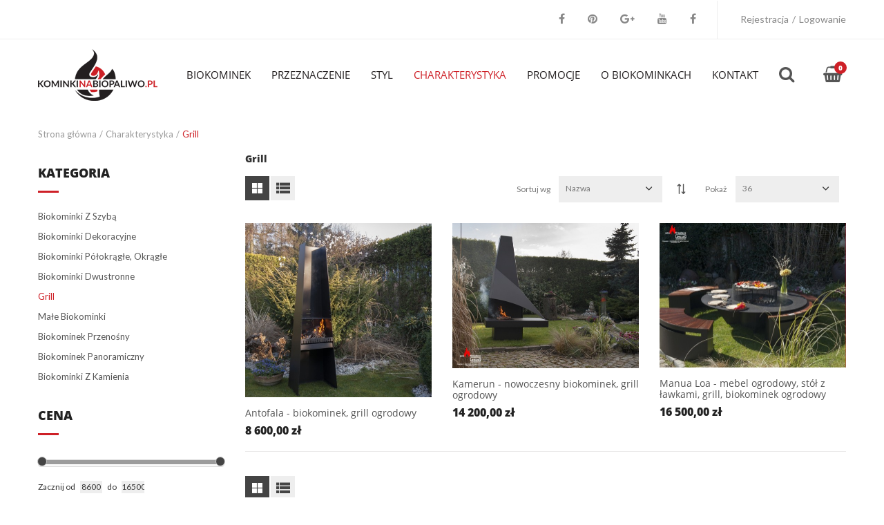

--- FILE ---
content_type: text/html; charset=UTF-8
request_url: https://kominkinabiopaliwo.pl/charakterystyka/biokominki-na-pilota.html?dir=asc&limit=36&order=name
body_size: 16825
content:
<!DOCTYPE html>
<html xmlns="http://www.w3.org/1999/xhtml" xml:lang="pl" lang="pl">

<head>

<meta http-equiv="Content-Type" content="text/html; charset=utf-8" />
<meta name="format-detection" content="telephone=no"/>
<title>Grill</title>
<meta name="description" content="Grill" />
<meta name="keywords" content="Grill" />
<meta name="robots" content="INDEX,FOLLOW" />
<meta name="viewport" content="width=device-width, initial-scale = 1.0, maximum-scale=1.0, user-scalable=no" />
<link rel="icon" href="https://kominkinabiopaliwo.pl/media/favicon/default/sygnet-kominki_1.png" type="image/x-icon" />
<link rel="shortcut icon" href="https://kominkinabiopaliwo.pl/media/favicon/default/sygnet-kominki_1.png" type="image/x-icon" />

<meta name="google-site-verification" content="A65AgY2Kq-8sHE1bF7gTgK_Qa6BAIl6dVPFcSaF6yj4" />

<!-- Google Tag Manager -->
<script>(function(w,d,s,l,i){w[l]=w[l]||[];w[l].push({'gtm.start':
            new Date().getTime(),event:'gtm.js'});var f=d.getElementsByTagName(s)[0],
        j=d.createElement(s),dl=l!='dataLayer'?'&l='+l:'';j.async=true;j.src=
        'https://www.googletagmanager.com/gtm.js?id='+i+dl;f.parentNode.insertBefore(j,f);
    })(window,document,'script','dataLayer','GTM-KTPJWWG');</script>
<!-- End Google Tag Manager -->

<!--[if lt IE 7]>
<script type="text/javascript">
//<![CDATA[
    var BLANK_URL = 'https://kominkinabiopaliwo.pl/js/blank.html';
    var BLANK_IMG = 'https://kominkinabiopaliwo.pl/js/spacer.gif';
//]]>
</script>
<![endif]-->

<!-- Fix ie9  -->
	<!--[if IE 9]>
	<link rel="stylesheet" type="text/css" href="https://kominkinabiopaliwo.pl/skin/frontend/bs_hermes/bs_hermes3/css/ie9.css">
	<![endif]-->


<script type="text/javascript" src="https://kominkinabiopaliwo.pl/js/amzthemes/amzbase/jquery.js"></script>
<script type="text/javascript">jQuery.noConflict();</script>

        <script type="text/javascript" src="https://kominkinabiopaliwo.pl/js/amzthemes/bootstrap/3.2.0/js/bootstrap.min.js"></script>
    <link rel="stylesheet" type="text/css" href="https://kominkinabiopaliwo.pl/js/amzthemes/bootstrap/3.2.0/css/bootstrap.min.css" media="all" />
    
<link rel="stylesheet" type="text/css" href="https://kominkinabiopaliwo.pl/skin/frontend/bs_hermes/bs_hermes3/css/styles.css" media="all" />
<link rel="stylesheet" type="text/css" href="https://kominkinabiopaliwo.pl/skin/frontend/base/default/css/widgets.css" media="all" />
<link rel="stylesheet" type="text/css" href="https://kominkinabiopaliwo.pl/skin/frontend/bs_hermes/bs_hermes3/css/font-awesome.min.css" media="all" />
<link rel="stylesheet" type="text/css" href="https://kominkinabiopaliwo.pl/skin/frontend/bs_hermes/bs_hermes3/css/foxyicon/style.css" media="all" />
<link rel="stylesheet" type="text/css" href="https://kominkinabiopaliwo.pl/skin/frontend/bs_hermes/bs_hermes3/css/style.css" media="all" />
<link rel="stylesheet" type="text/css" href="https://kominkinabiopaliwo.pl/skin/frontend/bs_hermes/bs_hermes3/css/responsive.css" media="all" />
<link rel="stylesheet" type="text/css" href="https://kominkinabiopaliwo.pl/skin/frontend/bs_hermes/bs_hermes3/amzthemes/amzmegamenu/css/amzmegamenu.css" media="all" />
<link rel="stylesheet" type="text/css" href="https://kominkinabiopaliwo.pl/skin/frontend/bs_hermes/bs_hermes3/amzthemes/css/categorysliders.css" media="all" />
<link rel="stylesheet" type="text/css" href="https://kominkinabiopaliwo.pl/skin/frontend/bs_hermes/bs_hermes3/css/style-newssubscribers.css" media="all" />
<link rel="stylesheet" type="text/css" href="https://kominkinabiopaliwo.pl/skin/frontend/bs_hermes/bs_hermes3/amzthemes/slideshow/revolution.css" media="all" />
<link rel="stylesheet" type="text/css" href="https://kominkinabiopaliwo.pl/skin/frontend/bs_hermes/bs_hermes3/amzthemes/slideshow/revolution-responsive.css" media="all" />
<link rel="stylesheet" type="text/css" href="https://kominkinabiopaliwo.pl/skin/frontend/bs_hermes/bs_hermes3/css/animate.css" media="all" />
<link rel="stylesheet" type="text/css" href="https://kominkinabiopaliwo.pl/skin/frontend/bs_hermes/bs_hermes3/css/owl.carousel.css" media="all" />
<link rel="stylesheet" type="text/css" href="https://kominkinabiopaliwo.pl/skin/frontend/bs_hermes/bs_hermes3/css/owl.theme.default.css" media="all" />
<link rel="stylesheet" type="text/css" href="https://kominkinabiopaliwo.pl/skin/frontend/bs_hermes/bs_hermes3/css/ui.totop.css" media="all" />
<link rel="stylesheet" type="text/css" href="https://kominkinabiopaliwo.pl/skin/frontend/bs_hermes/bs_hermes3/aw_blog/css/style.css" media="all" />
<link rel="stylesheet" type="text/css" href="https://kominkinabiopaliwo.pl/skin/frontend/bs_hermes/bs_hermes3/../../../../js/dialcom/przelewy/jquery-ui-1.11.4/jquery-ui.min.css" media="all" />
<link rel="stylesheet" type="text/css" href="https://kominkinabiopaliwo.pl/skin/frontend/bs_hermes/bs_hermes3/amzthemes/layerednavigationajax/jquery-ui.css" media="all" />
<link rel="stylesheet" type="text/css" href="https://kominkinabiopaliwo.pl/skin/frontend/bs_hermes/bs_hermes3/css/amz_quickview.css" media="all" />
<link rel="stylesheet" type="text/css" href="https://kominkinabiopaliwo.pl/skin/frontend/bs_hermes/bs_hermes3/css/cloud-zoom.css" media="all" />
<link rel="stylesheet" type="text/css" href="https://kominkinabiopaliwo.pl/skin/frontend/bs_hermes/bs_hermes3/css/jquery.bxslider.css" media="all" />
<link rel="stylesheet" type="text/css" href="https://kominkinabiopaliwo.pl/skin/frontend/bs_hermes/bs_hermes3/css/print.css" media="print" />
<script type="text/javascript" src="https://kominkinabiopaliwo.pl/js/prototype/prototype.js"></script>
<script type="text/javascript" src="https://kominkinabiopaliwo.pl/js/lib/ccard.js"></script>
<script type="text/javascript" src="https://kominkinabiopaliwo.pl/js/prototype/validation.js"></script>
<script type="text/javascript" src="https://kominkinabiopaliwo.pl/js/scriptaculous/builder.js"></script>
<script type="text/javascript" src="https://kominkinabiopaliwo.pl/js/scriptaculous/effects.js"></script>
<script type="text/javascript" src="https://kominkinabiopaliwo.pl/js/scriptaculous/dragdrop.js"></script>
<script type="text/javascript" src="https://kominkinabiopaliwo.pl/js/scriptaculous/controls.js"></script>
<script type="text/javascript" src="https://kominkinabiopaliwo.pl/js/scriptaculous/slider.js"></script>
<script type="text/javascript" src="https://kominkinabiopaliwo.pl/js/varien/js.js"></script>
<script type="text/javascript" src="https://kominkinabiopaliwo.pl/js/varien/form.js"></script>
<script type="text/javascript" src="https://kominkinabiopaliwo.pl/js/varien/menu.js"></script>
<script type="text/javascript" src="https://kominkinabiopaliwo.pl/js/mage/translate.js"></script>
<script type="text/javascript" src="https://kominkinabiopaliwo.pl/js/mage/cookies.js"></script>
<script type="text/javascript" src="https://kominkinabiopaliwo.pl/js/amzthemes/newssubscribers/script.js"></script>
<script type="text/javascript" src="https://kominkinabiopaliwo.pl/js/amzthemes/slideshow/jquery.easing.min.js"></script>
<script type="text/javascript" src="https://kominkinabiopaliwo.pl/js/amzthemes/modernizr.js"></script>
<script type="text/javascript" src="https://kominkinabiopaliwo.pl/js/amzthemes/slideshow/extensions/jquery.themepunch.tools.min.js"></script>
<script type="text/javascript" src="https://kominkinabiopaliwo.pl/js/amzthemes/slideshow/extensions/jquery.themepunch.revolution.min.js"></script>
<script type="text/javascript" src="https://kominkinabiopaliwo.pl/js/dialcom/przelewy/jquery-ui-1.11.4/jquery-ui.min.js"></script>
<script type="text/javascript" src="https://kominkinabiopaliwo.pl/js/dialcom/przelewy/noconflict.js"></script>
<script type="text/javascript" src="https://kominkinabiopaliwo.pl/js/amzthemes/jquery.countdown.js"></script>
<script type="text/javascript" src="https://kominkinabiopaliwo.pl/js/amzthemes/amz.jq.slide.js"></script>
<script type="text/javascript" src="https://kominkinabiopaliwo.pl/js/amzthemes/jquery-ui.js"></script>
<script type="text/javascript" src="https://kominkinabiopaliwo.pl/skin/frontend/bs_hermes/bs_hermes3/js/plugin/owl.carousel.js"></script>
<script type="text/javascript" src="https://kominkinabiopaliwo.pl/skin/frontend/bs_hermes/bs_hermes3/js/jquery.ui.totop.js"></script>
<script type="text/javascript" src="https://kominkinabiopaliwo.pl/skin/frontend/bs_hermes/bs_hermes3/js/jquery.equalheights.min.js"></script>
<script type="text/javascript" src="https://kominkinabiopaliwo.pl/skin/frontend/bs_hermes/bs_hermes3/js/plugin/jquery.sticky.js"></script>
<script type="text/javascript" src="https://kominkinabiopaliwo.pl/skin/frontend/bs_hermes/bs_hermes3/js/plugin/jquery.parallax.js"></script>
<script type="text/javascript" src="https://kominkinabiopaliwo.pl/skin/frontend/bs_hermes/bs_hermes3/js/plugin/easyResponsiveTabs.js"></script>
<script type="text/javascript" src="https://kominkinabiopaliwo.pl/skin/frontend/bs_hermes/bs_hermes3/js/initFoxy.js"></script>
<script type="text/javascript" src="https://kominkinabiopaliwo.pl/skin/frontend/bs_hermes/bs_hermes3/js/productInfo.js"></script>
<script type="text/javascript" src="https://kominkinabiopaliwo.pl/skin/frontend/bs_hermes/bs_hermes3/js/cloud-zoom.js"></script>
<script type="text/javascript" src="https://kominkinabiopaliwo.pl/skin/frontend/bs_hermes/bs_hermes3/js/jquery.bxslider.js"></script>
<link href="https://kominkinabiopaliwo.pl/blog/rss/index/store_id/1/" title="Blog" rel="alternate" type="application/rss+xml" />
<link rel="stylesheet" href="https://secure.przelewy24.pl/skrypty/ecommerce_plugin.css.php" />
<!--[if lt IE 8]>
<link rel="stylesheet" type="text/css" href="https://kominkinabiopaliwo.pl/skin/frontend/bs_hermes/bs_hermes3/css/styles-ie.css" media="all" />
<![endif]-->
<!--[if lt IE 7]>
<script type="text/javascript" src="https://kominkinabiopaliwo.pl/js/lib/ds-sleight.js"></script>
<script type="text/javascript" src="https://kominkinabiopaliwo.pl/skin/frontend/base/default/js/ie6.js"></script>
<![endif]-->

<script type="text/javascript">
//<![CDATA[
Mage.Cookies.path     = '/';
Mage.Cookies.domain   = '.kominkinabiopaliwo.pl';
//]]>
</script>

<script type="text/javascript">
//<![CDATA[
optionalZipCountries = ["HK","IE","MO","PA"];
//]]>
</script>
            <!-- BEGIN GOOGLE UNIVERSAL ANALYTICS CODE -->
        <script type="text/javascript">
        //<![CDATA[
            (function(i,s,o,g,r,a,m){i['GoogleAnalyticsObject']=r;i[r]=i[r]||function(){
            (i[r].q=i[r].q||[]).push(arguments)},i[r].l=1*new Date();a=s.createElement(o),
            m=s.getElementsByTagName(o)[0];a.async=1;a.src=g;m.parentNode.insertBefore(a,m)
            })(window,document,'script','//www.google-analytics.com/analytics.js','ga');

            
ga('create', 'UA-222811282-1', 'auto');

ga('send', 'pageview');
            
        //]]>
        </script>
        <!-- END GOOGLE UNIVERSAL ANALYTICS CODE -->
    <script type="text/javascript">
//<![CDATA[  
    function ajaxFilter(url) {
        var data = "layer_action=1";
        jQuery(function($j) {
            $j.ajax({
                url: url,
                dataType: 'json',
                type: 'post',
                data: data,
                beforeSend: function ( xhr ) {
                    var loading = '<img src ="https://kominkinabiopaliwo.pl/media/theme/default/loader.gif"/>';
                    var urlImage = 'https://kominkinabiopaliwo.pl/media/theme/default/bg4.png';
                    var opacity = "0.7";
                    $j('#loading').html(loading);
                    $j('#wrapper-loading').attr('style','position: fixed;top: 0%; z-index:99999; left: 0%; opacity:'+opacity+'; width:100%;height: 100%; background:url('+urlImage+')');
                },
                success: function(data) {
                    var flag = true;
                    if(data.status==1) {
                        //alert(dat)
                        if (data.productlist) {
                             var cate_product =   $$('.category-products').length;
                             if(cate_product>0){
                                $$('.category-products').each(function (el){
                                    el.replace(data.productlist);
                                });
                             } 
                            if(data.pcount==0) {
                                $j('p.note-msg').attr('class','note-msg category-products');
                                flag = false;
                            }
                            //$j('#loading').html('');
                        }
                        if(flag==true) {
                            if (data.leftLayer) {
                                if(url.search('tag/product/list')!=-1){
                                    if ($j('.block-tags')) {
                                        $$('.block-tags').each(function (el){
                                            el.replace(data.leftLayer);
                                        });
                                        $j('.block-tags').append('<div class= "add_js_tagproduct"></div>');
                                        //$j('.add_js_tagproduct').append(data.tagtoolbarjs);
                                        //var page_title = $j(data.productlist).children(':first').html();
                                        $j('.col-main .page-title').hide();
                                        $j('.col-main .page-title:last').show();
                                        $j('.col-main .page-title:first').show();
                                    }
                                } else {
                                    if ($j('.block-layered-nav')) {
                                        $$('.block-layered-nav').each(function (el){
                                            el.replace(data.leftLayer);
                                        });
                                        $j('.block-layered-nav').append('<div class= "add_js_remove_item"></div>');
                                        $j('.add_js_remove_item').append(data.removeItem);
                                        if(  $j('.col-main .page-title').length >1){
                                         $j('.col-main .page-title:last').hide();
                                        }

                                    }
                                }
                            }
                        }

                        $j('#loading').html('');
                        
                        $j('#wrapper-loading').removeAttr('style');
                    }else {
                        alert('Load data was failed');
                    }

                }
            })
            return false;
        });
        
    }
    function Toolbar() {
        var toolbar_status = "1";
        if(toolbar_status==1){    
            //view mode product   
            $j('.view-mode a').each(function(){
                var viewModeUrl = $j(this).attr('href');
                $j( this ).attr('link',viewModeUrl);
                $j(this).bind('click',function(){
                $j(this).attr('onclick',ajaxFilter(viewModeUrl));
                return false;
                });
            });
            //sort by
            $j('.sort-by select').removeAttr('onchange');
            $j('.sort-by select').change(function(){
                var sortByUrl = $j(this).children(":selected").attr('value');
                ajaxFilter(sortByUrl)
            });
             //demention sort by

            $j('.sort-by a').each(function(){
                var dementionUrl = $j(this).attr('href');
                $j( this ).attr('link',dementionUrl);
                //$j(this).attr('href','javascript:void(0)');
                $j(this).bind('click',function(){
                    $j(this).attr('onclick',ajaxFilter(dementionUrl));
                    return false;
                });
            });

            //show per page

            $j('.limiter select').removeAttr('onchange');
            $j('.limiter select').change(function(){
                var perPageUrl = $j(this).children(":selected").attr('value');
                ajaxFilter(perPageUrl)
            });  

            //pagination page
            $j('.pages a').each(function(){
                var href = $j(this).attr('href');
                $j( this ).attr('link',href);
                //$j(this).attr('href','javascript:void(0)');
                $j(this).bind('click',function(){
                    $j(this).attr('onclick',ajaxFilter(href));
                    return false;
                });
            });
            
            $j('.tags-list a').each(function(){
                var TagUrl = $j(this).attr('href');
                $j( this ).attr('link',TagUrl);
                //$j(this).attr('href','javascript:void(0)');
                $j(this).bind('click',function(){
                    $j(this).attr('onclick',ajaxFilter(TagUrl));
                    return false;
                });
            });
        }

    }
    $j(document).ready(function(){
        Toolbar();
        $j(document).ajaxComplete(function(){
            Toolbar();
        })
    });
    
//]]>
</script>
<div id ="wrapper-loading">
    <div id="loading" style ="position: fixed;top: 50%;left: 50%;margin-top: -50px;"></div>
</div>
<script type="text/javascript">//<![CDATA[
        var Translator = new Translate({"HTML tags are not allowed":"Znaczniki HTML s\u0105 niedozwolone","Please select an option.":"Prosz\u0119 o wybranie opcji.","This is a required field.":"To pole jest wymagane.","Please enter a valid number in this field.":"Prosz\u0119 o wprowadzenie poprawnego numeru w tym polu.","The value is not within the specified range.":"Warto\u015b\u0107 nie znajduje si\u0119 w podanym zakresie.","Please use numbers only in this field. Please avoid spaces or other characters such as dots or commas.":"Prosz\u0119 o u\u017cywanie tylko liczb w tym polu. Prosz\u0119 o unikanie spacji, przecink\u00f3w lub kropek.","Please use letters only (a-z or A-Z) in this field.":"Prosz\u0119 o u\u017cywanie jedynie liter (a-z lub A-Z) w tym polu.","Please use only letters (a-z), numbers (0-9) or underscore(_) in this field, first character should be a letter.":"Prosz\u0119 o u\u017cywanie jedynie liter (a-z), cyfr (0-9) lub podkre\u015blnika (_) w tym polu, pierwszy znak powinien by\u0107 liter\u0105.","Please use only letters (a-z or A-Z) or numbers (0-9) only in this field. No spaces or other characters are allowed.":"Prosz\u0119 o u\u017cywanie jedynie liter (a-z lub A-Z) lub cyfr (0-9) w tym polu. Spacje i inne znaki nie s\u0105 dozwolone.","Please use only letters (a-z or A-Z) or numbers (0-9) or spaces and # only in this field.":"Prosz\u0119 o u\u017cywanie jedynie liter (a-z lub A-Z), cyfr (0-9) lub spacji i # w tym polu.","Please enter a valid phone number. For example (123) 456-7890 or 123-456-7890.":"Prosz\u0119 o wprowadzenie poprawnego numeru telefonu. Na przyk\u0142ad: (012) 345 67 89 lub 012 345 6789.","Please enter a valid fax number. For example (123) 456-7890 or 123-456-7890.":"Prosz\u0119 o wprowadzenie poprawnego numeru faksu. Na przyk\u0142ad: (012) 345 67 89 lub 012 345 6789.","Please enter a valid date.":"Prosz\u0119 o wprowadzenie poprawnej daty.","The From Date value should be less than or equal to the To Date value.":"Data pocz\u0105tkowa nie mo\u017ce by\u0107 p\u00f3\u017aniejsza ni\u017c data ko\u0144cowa","Please enter a valid email address. For example johndoe@domain.com.":"Prosz\u0119 o wprowadzenie poprawnego adresu e-mail. Na przyk\u0142ad: jankowalski@domena.pl.","Please use only visible characters and spaces.":"Prosz\u0119 u\u017cywa\u0107 tylko widocznych znak\u00f3w i spacji.","Please enter 7 or more characters. Password should contain both numeric and alphabetic characters.":"Prosz\u0119 o wprowadzenie 7 lub wi\u0119cej znak\u00f3w. Has\u0142o powinno zawiera\u0107 zar\u00f3wno znaki numeryczne jak i znaki alfabetu.","Please make sure your passwords match.":"Prosz\u0119 upewni\u0107 si\u0119, \u017ce has\u0142a pasuj\u0105 do siebie.","Please enter a valid URL. Protocol is required (http:\/\/, https:\/\/ or ftp:\/\/)":"Prosz\u0119 o wprowadzenie poprawnego URL. Wymagany jest protok\u00f3\u0142 (http:\/\/, https:\/\/ lub ftp:\/\/)","Please enter a valid URL. For example http:\/\/www.example.com or www.example.com":"Prosz\u0119 o wprowadzenie poprawnego URL. Na przyk\u0142ad: http:\/\/www.strona.pl lub www.strona.pl","Please enter a valid URL Key. For example \"example-page\", \"example-page.html\" or \"anotherlevel\/example-page\".":"Prosz\u0119 o wprowadzenie poprawnego klucza URL. Na przyk\u0142ad: \"przykladowa-strona\" lub \"przykladowa-strona.html\" lub \"innypoziom\/przykladowa-strona\".","Please enter a valid XML-identifier. For example something_1, block5, id-4.":"Prosz\u0119 o wprowadzenie poprawnego identyfikatora XML. Na przyk\u0142ad cos_1, blok5, id-4","Please enter a valid social security number. For example 123-45-6789.":"Prosz\u0119 o wprowadzenie poprawnego numeru ubezpieczenia spo\u0142ecznego. Na przyk\u0142ad: 123-45-6789.","Please enter a valid zip code. For example 90602 or 90602-1234.":"Prosz\u0119 o wprowadzenie poprawnego kodu pocztowego. Na przyk\u0142ad: 90602 lub 90-602.","Please enter a valid zip code.":"Prosz\u0119 o wprowadzenie poprawnego kodu pocztowego.","Please use this date format: dd\/mm\/yyyy. For example 17\/03\/2006 for the 17th of March, 2006.":"Prosz\u0119 o u\u017cycie nast\u0119puj\u0105cego formatu daty: dd\/mm\/rrrr. Na przyk\u0142ad: 17\/03\/2006.","Please enter a valid $ amount. For example $100.00.":"Prosz\u0119 o wprowadzenie poprawnej kwoty w $. Na przyk\u0142ad $100.00.","Please select one of the above options.":"Prosz\u0119 o wyb\u00f3r jednej z powy\u017cszych opcji.","Please select one of the options.":"Prosz\u0119 o wyb\u00f3r jednej z opcji.","Please select State\/Province.":"Prosz\u0119 o wyb\u00f3r regionu.","Please enter a number greater than 0 in this field.":"Prosz\u0119 o podanie numeru wi\u0119kszego od 0 w tym polu.","Please enter a number 0 or greater in this field.":"Prosz\u0119 o podanie cyfry 0 lub wi\u0119kszej w tym polu.","Please enter a valid credit card number.":"Prosz\u0119 o wprowadzenie poprawnego numeru karty kredytowej.","Credit card number does not match credit card type.":"Numer karty nie zgadza si\u0119 z podanym typem karty.","Card type does not match credit card number.":"Typ karty nie zgadza si\u0119 z podanym numerem karty.","Incorrect credit card expiration date.":"Nieprawid\u0142owa data wyga\u015bni\u0119cia karty.","Please enter a valid credit card verification number.":"Prosz\u0119 o wprowadzenie poprawnego weryfikacyjnego numeru karty kredytowej.","Please use only letters (a-z or A-Z), numbers (0-9) or underscore(_) in this field, first character should be a letter.":"Prosz\u0119 o u\u017cywanie jedynie liter (a-z lub A-Z), cyfr (0-9) lub podkre\u015blnika (_) w tym polu, pierwszy znak powinien by\u0107 liter\u0105.","Please input a valid CSS-length. For example 100px or 77pt or 20em or .5ex or 50%.":"Prosz\u0119 o wprowadzenie poprawnej d\u0142ugo\u015bci CSS. Na przyk\u0142ad 100px lub 77pt lub 20em lub .5ex lub 50%.","Text length does not satisfy specified text range.":"D\u0142ugo\u015b\u0107 tekstu nie odpowiada podanemu zasi\u0119gowi tekstu.","Please enter a number lower than 100.":"Prosz\u0119 o podanie liczby mniejszej ni\u017c 100.","Please select a file":"Wybierz plik","Please enter issue number or start date for switch\/solo card type.":"Prosz\u0119 o podanie numeru wydania lub daty rozpocz\u0119cia dla kart typu switch\/solo.","Please wait, loading...":"Prosz\u0119 czeka\u0107, trwa \u0142adowanie...","This date is a required value.":"Data jest polem wymaganym.","Please enter a valid day (1-%d).":"Prosz\u0119 wpisa\u0107 poprawny dzie\u0144 (1-%d).","Please enter a valid month (1-12).":"Prosz\u0119 wpisa\u0107 poprawny miesi\u0105c (1-12).","Please enter a valid year (1900-%d).":"Prosz\u0119 wpisa\u0107 poprawny rok (1900-%d).","Please enter a valid full date":"Prosz\u0119 o wprowadzenie poprawnej pe\u0142nej daty","Please enter a valid date between %s and %s":"Prosz\u0119 o wprowadzenie poprawnej daty pomi\u0119dzy %s i %s","Please enter a valid date equal to or greater than %s":"Prosz\u0119 o wprowadzenie poprawnej daty r\u00f3wnej lub wi\u0119kszej ni\u017c %s","Please enter a valid date less than or equal to %s":"Prosz\u0119 o wprowadzenie poprawnej daty mniejszej lub r\u00f3wnej ni\u017c %s","Complete":"Zako\u0144czone","Add Products":"Dodaj produkty","Please choose to register or to checkout as a guest":"Prosz\u0119 o rejestracj\u0119 lub z\u0142o\u017cenie zam\u00f3wienia jako go\u015b\u0107","Your order cannot be completed at this time as there is no shipping methods available for it. Please make necessary changes in your shipping address.":"Twoje zam\u00f3wienie nie mo\u017ce zosta\u0107 zrealizowane, w chwili obecnej nie mamy dla niego odpowiedniej metody dostawy. Prosz\u0119 wprowadzi\u0107 odpowiednie zmiany do swojego adresu dostawy.","Please specify shipping method.":"Prosz\u0119 o wyb\u00f3r metody dostawy.","Your order cannot be completed at this time as there is no payment methods available for it.":"Twoje zam\u00f3wienie nie mo\u017ce zosta\u0107 zrealizowane, w chwili obecnej nie mamy dla niego odpowiedniej metody p\u0142atno\u015bci.","Please specify payment method.":"Prosz\u0119 o wyb\u00f3r metody p\u0142atno\u015bci.","Add to Cart":"Dodaj do Koszyka","In Stock":"W magazynie","Out of Stock":"Brak w magazynie"});
        //]]></script><style>
a:hover, a:focus {
    color: #ce2027 !important;
}
.header-primary-container .hp-logo .header-logo {
    margin-top: 14px;
}
.block-policy .policy-top:first-child {
    width: 25%;
}
.block-policy .policy-top {
    width: 25%;
}
.header-nav .nav .nav-item a {
    padding: 42px 15px;
}
.megamenu .nav-item.level0.active > a, .megamenu .nav-item.level0:hover > a, .cms-index-index .megamenu li.home-item a {
    color: #ce2027 !important;
}
.header-primary-container .hp-minicart .label-price {
    background: #ce2027;
}
.megamenu .nav-item.level0 > a {
color: #231f20 !important;
}
.amz-megamenu ul.level1 li.nav-item.active a, .amz-megamenu ul.level1 li.nav-item a:active, .amz-megamenu ul.level1 li.nav-item a:focus, .amz-megamenu ul.level1 li.nav-item a:hover {
  color: #ce2027 !important;
}
.amzthemes-verticalmenu, .nav-item .amz-megamenu, .amz-megamenu h3 {
    border-bottom-color: #ce2027 !important;
}
.tparrows.tp-leftarrow:hover {
    background-color: #ce2027 !important;
}
.tparrows.tp-rightarrow:hover {
    background-color: #ce2027 !important;
}
a:hover, a:focus {
    color: #ce2027;
}
.bs-banner-text a {
    color: #ce2027 !important;
}
.bs-banner-text a:hover {
    color: #231f20 !important;
}
.block-policy .pull-left .fa:hover {
    background: #ce2027 !important;
}
.newletter{
background: #231f20 !important;
}
.quickview-product a:hover, .quickview-product a {
    background: #ce2027 !important;
color: #fff !important;
}
.button-checkout, .product-buttons li a:hover, .mobile-collapse .opener, .product-options-bottom .cart a, .products-list-content .product-buttons li.cart a, .products-list-content .stock-avai .in-stock > span, .tab-content .opener i, .continue, .block-layered-nav dt:hover, .block-layered-nav dd li a:hover, .block-account .block-content .current, .block .block-content ol li a:hover, .block .block-content ull li a:hover, .mobile-collapse .opener, .tab-content .opener i, .checkout-total .item-total .check-content, .t-default, .nav-dropdown li a:hover, .nav-dropdown li a.active, .box-register p a, .static-media:hover .amz-icon, .form-subscribe .block-content .actions i, #amzns_submit, #amzns_submit i, a.slide-link, .amz-megamenu ul.level0 li.mega.pos-relative.demo-link .childcontent a:hover, .warning-notfound i, .price-box .minimal-price .price, .scroll-top .diamond .amz-icon, .product-name a:hover, .header-search input:focus + .amz-icon, .amz-footer-container .block-content .bullet li:hover a, .amz-btn:hover, .social-wrapper .diamond .amz-icon, .amz-form .amz-input:focus + .amz-icon, .mini-cart:hover .diamond .amz-icon, .mobile-lang-currency .dropdown-toggle:hover, .cell-phone:hover, .header-account .links a:hover, .header-account .links a:hover .amz-icon, .mobile-lang-currency .dropdown-menu li, .mobile-lang-currency .dropdown li a:hover, .item.service .amz-icon, .item.service .highlight, .block-content .ft-contactus li .amz-icon, .product-detail .rating-links a#goto-reviews-form, .amz-form .label-form span, .tags-list .item a:hover, .tags-list .item.current a, .button-set .required, .profile-account ul.circle li:hover, .entry-meta .author a, .entry-categories a, .entry-meta a:hover span, .amz-post:hover .entry-title a, .widget-popular-post li:hover .entry-title a, .comment-author .cmt-author, .cart-table .col-total .cart-price, .cart-table tfoot a:hover, .compare-table .col-unit-price, .amz-btn.btn-border, .section-title .amz-icon, .form-group .label-form span, .feature-item .action, .feature-item:hover .h4 a, .product:hover .product-name, .footer-copyright .convention a:hover, .footer-copyright .copyright > a, .amz-slideshow-container .caption .text-small, .nav-item .amz-megamenu .nav-item > a:hover, .header-nav .nav > .nav-item > a:hover, .header-nav .nav .nav-item.active > a, .mini-products-list .btn-remove:hover, .mini-cart-content .product-name:hover, .mini-cart-content .subtotal, .hc-content .ct-bottom .highlight, .accordion a:hover, .widget-categories ul li a:hover, .oc-action .amz-btn, .category-title h3, .pager li a, .box-team .social-member li .diamond:hover i, .quick-view-content .product-price .regular-price .price, .review-count .label {
    color:  #ce2027 !important;
}
.amz-footer-container .block-title.heading {
    color: #231f20 !important;
}
.price-box .special-price {
    color: #ce2027 !important;
}
.product-soldout .soldout {
  color: #ce2027 !important;
}
.btn-default, .block-checkout-progress .complete.title, .fieldset .legend, .buttons-set .back-link a:hover, .up-count:hover, .down-count:hover, .edit-group li:hover, .pagination > li > a:hover, .pagination > li > a.current, .products-list-content .product-buttons li a:hover, .products-tab li a:hover, .products-tab li a.select-filter, .amz-megamenu ul.level2 li.mega.haschild a.level2.mega:hover, .amz-megamenu ul.level2 li.mega.haschild:hover > a.level2.mega, .amz-megamenu ul.level3 li.mega.haschild a.level3.mega:hover, .amz-megamenu ul.level3 li.mega.haschild:hover > a.level3.mega, .amz-megamenu ul.level2 li.mega.active a.mega, .amz-megamenu ul.level2 li.mega a.mega:active, .amz-megamenu ul.level2 li.mega a.mega:focus, .amz-megamenu ul.level2 li.mega a.mega:hover, .button-checkout:hover, .owl-carousel .owl-nav .owl-prev:hover, .owl-carousel .owl-nav .owl-next:hover, .social .link li a:hover i, .products-list-content .product-buttons li.cart a:hover, .products-list-content .product-buttons li a:hover, .top-cart-wrapper .actions .button-checkout:hover, .cost-price-content .noUi-handle-lower, .cost-price-content .noUi-handle-upper, .box-login, #amzns_submit:hover, #amzns_submit:hover i, a.slide-link:hover, .product-options-bottom .cart a:hover, .ui-state-hover, .ui-widget-content .ui-state-hover, .ui-widget-header .ui-state-hover, .ui-state-focus, .ui-widget-content .ui-state-focus, .ui-widget-header .ui-state-focus, .ui-state-active, .scroll-top:hover .diamond, .amzthemes-menu-title, .ads-menu .button a:hover, .btn-toogle-res-menu span, .product-detail .customNavigation .btn:hover, .social-wrapper .social .diamond:hover, .qty-range span i:hover, .box-tabs .resp-tabs-list .resp-tab-active, .addto-links-icons .diamond, .amz-post:hover .entry-thumbnail .like-button, .entry-thumbnail .time, .contact-infomation .info-col:hover .diamond, .cart-table .cart-action .diamond:hover, .compare-table .cart-action .diamond, .amz-btn.btn-border:hover, .amz-checkbox + label .icon-check::after, .scroll-top, .mobile-collapsible .opener:hover, .amz-slideshow-container .caption .title span, .header-nav .nav .nav-item::before, .header-nav .nav .nav-item:last-child::after, .btn-toogle-res-menu span, .itemslider-wrapper .owl-controls .owl-buttons div:hover, .oc-action .amz-btn:hover, .special-products .product-info .price-line .regular-price::after, .special-products .product-info .price-line .special-price::after, .ct-view-mode .vm-grid.selected, .ct-view-mode .vm-list.selected, .amzthemes-menu-container, .box-team .social-member li .diamond, .box-media:hover .diamond, .tab-bar .active-tab-name, .tab-bar li a:hover, .bx-wrapper .bx-controls-direction a:hover, #quick-window .navi-product div:hover {
    background-color: #ce2027 !important;
    color: #fff !important;
}
.entry-content-top .view-more .fa {
background:#ce2027 !important;
}
.title-page .section-title::after, .block-title .section-title::after {
    border-top: 3px solid #ce2027 !important;
}
.choose-options2 .btn:hover, .btn-default:hover, .btn:hover, .amz-btn:hover, button.button:hover, .amz-sidebar .block .actions a:hover {
    background-color: #ce2027 !important;
    color: #ffffff !important;
    border: 1px solid #ce2027 !important;
}
.breadcrumbs > .active, .breadcrumbs ul li:hover a, .breadcrumbs ul li strong {
    color: #ce2027 !important;
}
.product-detail .product-name h1::after {
    border-top: 3px solid #ce2027 !important;
}
.in-stock span {
    color: #ce2027 !important;
}
.inchoo_prevnext {
    top: -40px;
}
.product-detail .add-to-links .diamond:hover {
    background: #ce2027;
}
ul.tabs li.active, ul.tabs li:hover {
    color:  #ce2027;
}
.product-detail .tabs li.active::after, .product-detail .tabs li:hover::after {
    border-top: 3px solid #ce2027;
}
.product-view .tabs li.active a, .product-view .tabs li a:hover {
    color: #ce2027;
}
.megamenu .nav-item.level0 > a {
    font-family: 'texgyreadventorregular';
}
.amz-input:focus, .amz-textarea:focus, .brand.item:hover, .mobile-lang-currency .dropdown-menu, .catalog-product-view .amz-sidebar .section-title, .catalog-category-view .amz-sidebar .section-title, .catalogsearch-result-index .amz-sidebar .section-title, .box-tabs .resp-tabs-list .resp-tab-active, .section-title::after, .tags-list .item a:hover, .tags-list .item.current a, .step-item:hover .step-title, .entry-footer .amz-btn, .widget-popular-post li:hover .entry-thumbnail, .comment-author .avatar:hover .diamond, .cart-table .col-image .product-image:hover, .cart-table .col-info .product-name:hover, .checkout-total, .feature-item:hover .action, .list .product:hover .product-image-wrapper, .brand.item:hover, .mini-cart:hover .diamond, .oc-action .amz-btn, .title-page .section-title, .blog-index-list .amz-sidebar .section-title, .blog-post-view .amz-sidebar .section-title, .cms-no-route .amz-sidebar .section-title, .box-team .social-member li .diamond:hover, .tab-bar .active-tab-name, .tab-bar li a:hover {
    border-color: #ce2027 !important;
}
.step-item.active .step-title {
    border-color: #ce2027 !important;
}
.step-item.active .step-title h3, .step-item:hover .step-title h3 {
    color: #ce2027 !important;
}
.step-item.active .step-title .number {
    color: #ce2027 !important;
}
.mini-cart-content .subtotal .label {
    font-size: 18px;
    margin-right: 15px;
    color: #ce2027;
}
.mini-cart-content .actions .amz-btn {
    font-size: 18px;
    border: 0;
    background: none;
    text-transform: uppercase;
    color: #ce2027;
}
.mini-cart-content .actions .amz-btn {
color:#fff !important;
}
.top-minicart .actions button:hover{
background: transparent !important;
color: #ce2027 !important;
border: unset !important;
}
.checkout-total {
background:#ce2027;
}
.products.grid .product-col-grid {
    height: 330px;
}
.block-reorder{
display: none !important;
}
.col-qty{
width: 13%;
text-align: center;
}
.catalog-category-view h1{
font-size: 14px;
padding: 0;
margin-bottom: -13px;
margin-top: -17px;}
.qty-holder{
display:none;
}
.minimal-price{
display:none !important;
}
.addto-links-icons{
display:none !important;
}
.products.list .product .product-name::after {
border-top: 3px solid #ce2027 !important;
}
.product-desc ul li::before {
    background: #ce2027;
}
</style>
<script type="text/javascript">
    var AMZBASE_RESPONSIVE = true;
</script>
<script type="text/javascript">
var SPAN_CSS = 'col-md-';
</script>
<link rel='stylesheet' type='text/css' href='//fonts.googleapis.com/css?family=Lato:300,400,700' media='all' property='' />
	
	
	

<style type="text/css">
.amz-foxy{
	color: #333333;
    font-size: 13px;
	font-family: 'Lato', Helvetica, Arial, sans-serif;
	
	background-color: #ffffff;
}
a {
    color: #555;
}

a:hover, a:focus {
   color: 	#6dc5ee;
	}

h1, h2, h3, h4, h5, h6,
.block .block-title,
.slide-title {
	    color: #333333;
}

p.desc {
}

.btn-default,
.block-checkout-progress .complete.title,
.fieldset .legend,
.buttons-set .back-link a:hover,
.up-count:hover,
.down-count:hover,
.edit-group li:hover,
.pagination > li > a:hover,
.pagination > li > a.current,
.products-list-content .product-buttons li a:hover,
.products-tab li a:hover,
.products-tab li a.select-filter,
.amz-megamenu ul.level2 li.mega.haschild a.level2.mega:hover,
.amz-megamenu ul.level2 li.mega.haschild:hover > a.level2.mega,
.amz-megamenu ul.level3 li.mega.haschild a.level3.mega:hover,
.amz-megamenu ul.level3 li.mega.haschild:hover > a.level3.mega,
.amz-megamenu ul.level2 li.mega.active a.mega,
.amz-megamenu ul.level2 li.mega a.mega:active,
.amz-megamenu ul.level2 li.mega a.mega:focus,
.amz-megamenu ul.level2 li.mega a.mega:hover,
.button-checkout:hover,
.owl-carousel .owl-nav .owl-prev:hover,
.owl-carousel .owl-nav .owl-next:hover,
.social .link li a:hover i,
.products-list-content .product-buttons li.cart a:hover,
.products-list-content .product-buttons li a:hover,
.top-cart-wrapper .actions .button-checkout:hover,
.cost-price-content .noUi-handle-lower,
.cost-price-content .noUi-handle-upper,
.box-login,
#amzns_submit:hover, 
#amzns_submit:hover i,
a.slide-link:hover,
.product-options-bottom .cart a:hover,
.ui-state-hover, 
.ui-widget-content .ui-state-hover, 
.ui-widget-header .ui-state-hover, 
.ui-state-focus, 
.ui-widget-content .ui-state-focus, 
.ui-widget-header .ui-state-focus,
.ui-state-active,
.scroll-top:hover .diamond,
.amzthemes-menu-title,
.ads-menu .button a:hover,
.btn-toogle-res-menu span,
.product-detail .customNavigation .btn:hover,
.social-wrapper .social .diamond:hover,
.qty-range span i:hover,
.box-tabs .resp-tabs-list .resp-tab-active,
.addto-links-icons .diamond,
.amz-post:hover .entry-thumbnail .like-button,
.entry-thumbnail .time,
.contact-infomation .info-col:hover .diamond,
.cart-table .cart-action .diamond:hover,
.compare-table .cart-action .diamond,
.amz-btn.btn-border:hover,
.amz-checkbox  + label .icon-check:after,
.scroll-top,
.mobile-collapsible .opener:hover,
.amz-slideshow-container .caption .title span,
.header-nav .nav .nav-item:before,
.header-nav .nav .nav-item:last-child:after,
.btn-toogle-res-menu span,
.itemslider-wrapper .owl-controls .owl-buttons div:hover,
.oc-action .amz-btn:hover,
.special-products .product-info .price-line .regular-price:after,
.special-products .product-info .price-line .special-price:after,
.ct-view-mode .vm-grid.selected, 
.ct-view-mode .vm-list.selected,
.amzthemes-menu-container,
.box-team .social-member li .diamond,
.box-media:hover .diamond,
.tab-bar .active-tab-name,
.tab-bar li a:hover,
.bx-wrapper .bx-controls-direction a:hover,
#quick-window .navi-product div:hover{
		background-color:#6dc5ee;
		color:#fff;
}
.testimonial .quote:before{
	    border-color: transparent transparent transparent #6dc5ee;
}
@media only screen and (max-width: 1200px){
	.header-nav .nav > .nav-item > a:hover, 
	.header-nav .nav > .nav-item > a:focus, 
	.header-nav .nav .nav-item.active > a,
	.header-nav .nav .nav-item.active a.level-top,
	.has-sub .opener:hover{
				background-color:#6dc5ee !important;
				color: #FFF !important;
	}
}
div.price_slider{	background-color:#6dc5ee;
	}
.button-checkout,
.product-buttons li a:hover,
.mobile-collapse .opener,
.product-options-bottom .cart a,
.products-list-content .product-buttons li.cart a,
.products-list-content .stock-avai .in-stock > span,
.tab-content .opener i,
.continue,
.block-layered-nav dt:hover,
.block-layered-nav dd li a:hover,
.block-account .block-content .current,
.block .block-content ol li a:hover,
.block .block-content ull li a:hover,
.mobile-collapse .opener,
.tab-content .opener i,
.checkout-total .item-total .check-content,
.t-default,
.nav-dropdown li a:hover,
.nav-dropdown li a.active,
.box-register p a,
.static-media:hover .amz-icon,
.form-subscribe .block-content .actions i,
#amzns_submit,
#amzns_submit i,
a.slide-link,
.amz-megamenu ul.level0 li.mega.pos-relative.demo-link .childcontent a:hover,
.warning-notfound i,
.price-box .minimal-price .price,
.scroll-top .diamond .amz-icon,
.product-name a:hover,
.header-search input:focus + .amz-icon,
.amz-footer-container .block-content .bullet li:hover a,
.amz-btn:hover,
.social-wrapper .diamond .amz-icon,
.amz-form .amz-input:focus + .amz-icon,
.mini-cart:hover .diamond .amz-icon,
.mobile-lang-currency .dropdown-toggle:hover, 
.cell-phone:hover, 
.header-account .links a:hover, 
.header-account .links a:hover .amz-icon,
.mobile-lang-currency .dropdown-menu li, 
.mobile-lang-currency .dropdown li a:hover,
.item.service .amz-icon,
.item.service .highlight,
.block-content .ft-contactus li .amz-icon,
.product-detail .rating-links a#goto-reviews-form,
.amz-form .label-form span,
.tags-list .item a:hover,
.tags-list .item.current a,
.button-set .required,
.profile-account ul.circle li:hover,
.entry-meta .author a,
.entry-categories a,
.entry-meta a:hover span,
.amz-post:hover .entry-title a,
.widget-popular-post li:hover .entry-title a,
.comment-author .cmt-author,
.cart-table .col-total .cart-price,
.cart-table tfoot a:hover,
.compare-table .col-unit-price,
.amz-btn.btn-border,
.section-title .amz-icon,
.form-group .label-form span,
.feature-item .action,
.feature-item:hover .h4 a,
.product:hover .product-name,
.footer-copyright .convention a:hover,
.footer-copyright .copyright > a,
.amz-slideshow-container .caption .text-small,
.nav-item .amz-megamenu .nav-item > a:hover,
.header-nav .nav > .nav-item > a:hover,
.header-nav .nav .nav-item.active > a,
.mini-products-list .btn-remove:hover,
.mini-cart-content .product-name:hover,
.mini-cart-content .subtotal,
.hc-content .ct-bottom .highlight,
.accordion a:hover,
.widget-categories ul li a:hover,
.oc-action .amz-btn,
.category-title h3,
.pager li a,
.box-team .social-member li .diamond:hover i,
.quick-view-content .product-price .regular-price .price,
.review-count .label{
		color:#6dc5ee;
	}
.amz-input:focus,
.amz-textarea:focus,
.brand.item:hover,
.mobile-lang-currency .dropdown-menu,
.catalog-product-view .amz-sidebar .section-title, 
.catalog-category-view .amz-sidebar .section-title, 
.catalogsearch-result-index .amz-sidebar .section-title,
.box-tabs .resp-tabs-list .resp-tab-active, 
.section-title:after,
.tags-list .item a:hover,
.tags-list .item.current a,
.step-item:hover .step-title,
.entry-footer .amz-btn,
.widget-popular-post li:hover .entry-thumbnail,
.comment-author .avatar:hover .diamond,
.cart-table .col-image .product-image:hover,
.cart-table .col-info .product-name:hover,
.checkout-total,
.feature-item:hover .action,
.list .product:hover .product-image-wrapper,
.brand.item:hover,
.mini-cart:hover .diamond,
.oc-action .amz-btn,
.title-page .section-title,
.blog-index-list .amz-sidebar .section-title,
.blog-post-view .amz-sidebar .section-title,
.cms-no-route .amz-sidebar .section-title,
.box-team .social-member li .diamond:hover,
.tab-bar .active-tab-name, .tab-bar li a:hover{
		border-color:#6dc5ee;
	}
.button-checkout,
.product-options-bottom .cart a,
.products-list-content .product-buttons li.cart a,
.pagination > li > a:hover,
.pagination > li > a.current,
.social .link li a:hover i,
.products-tab li a:hover, 
.products-tab li a.select-filter,
.slide-link a,
.products-tab li a:hover,
.products-tab li a.select-filter,
#amzns_submit,
a.slide-link,
.add-to-cart-button .cart .availability.out-of-stock,
.scroll-top .diamond,
.header-search input:focus,
.ads-menu .button a:hover,
.diamond.border,
.bx-wrapper .bx-controls-direction a{
	border-width:2px;
	border-style:solid;
	border-color:#6dc5ee;
}
.amzthemes-verticalmenu,
.nav-item .amz-megamenu,
.amz-megamenu h3{
	border-bottom-color:#6dc5ee;
}
.product-detail .box-tabs .panel, .tabs-panels .resp-tab-content,
blockquote{
	border-left-color:#6dc5ee;
}
.cart-table thead,
.compare-table thead,
.compare-table tr.first th,
.compare-table tr.first td,
.mobile-lang-currency .dropdown-menu{
	border-top-color:#6dc5ee;
}
.ct-view-mode .vm-grid:hover,
.ct-view-mode .vm-list:hover,
.ct-view-mode .vm-grid.selected, 
.ct-view-mode .vm-list.selected{
	outline: 1px solid #6dc5ee;
}
.choose-options2 .btn,
.btn-default,
.btn,
.amz-btn,
button.button,
.amz-sidebar .block .actions a{
		font-size:13px;
	font-weight:700;
	text-transform:uppercase;
	border-radius:0;
	color:#ffffff;
	background-color:#000000;
	border:1px solid #000000;
}
button.button span{color:#ffffff;}
.choose-options2 .btn:hover,
.btn-default:hover,
.btn:hover,
.amz-btn:hover, button.button:hover,
.amz-sidebar .block .actions a:hover{
	background-color:#6dc5ee;
	color:#ffffff;
	border:1px solid #6dc5ee;
}
.page-title h1, .page-title h2{
font-size: 35px;
color: #515151;
font-weight: 700;
}

.header-top-container{
		font-size:13px;
	font-weight:400;
	font-style:inherit;
	color:#888888;
	background-color:#ffffff;
	border-bottom-width: 1px ;
	border-bottom-style: solid ;
	border-bottom-color:#eeeeee}
.header{
		font-weight:400;
	font-style:inherit;
	background-color:#fff;
}

.amz-header-container .header-nav{
	background-color: ;
}
.amz-megamenu .childcontent-inner{rgba(255,255,255,0.96);}
.megamenu .nav-item.level0 > a{
font-size:15px;
font-weight:400;
font-style:inherit;
color:#cccccc;
text-transform: uppercase;
background-color:transparent;
}
.megamenu .nav-item.level0.active > a, 
.megamenu .nav-item.level0:hover > a,
.cms-index-index .megamenu li.home-item a{
	background-color: transparent;
	color: #6dc5ee;
}
.header-nav .nav .nav-item.level0:hover .mega-item-des,
.header-nav .nav .nav-item.level0.active .mega-item-des{
	border-color: #6dc5ee;
}
.amz-megamenu .group-title{
		font-size:17px;
	font-weight:700;
	font-style:inherit;
	text-transform: uppercase;
	background-color:transparent;
}
.amz-megamenu .group-title:hover{
	background-color:transparent;
}
.amz-megamenu ul.level1 li.nav-item div.group-title a{
	color:#333333;
}
.amz-megamenu ul.level1 li.nav-item.active a, 
.amz-megamenu ul.level1 li.nav-item a:active, 
.amz-megamenu ul.level1 li.nav-item a:focus, 
.amz-megamenu ul.level1 li.nav-item a:hover{
	background-color:transparent;
	color:#6dc5ee;
}

.amz-megamenu ul.level2 li.nav-item a{
		font-size:13px;
	font-weight:400;
	font-style:inherit;
	text-transform: uppercase;
	color:#333333;
	background-color:transparent;
}

.amz-megamenu ul.level2 li.nav-item.active a, 
.amz-megamenu ul.level2 li.nav-item a:active, 
.amz-megamenu ul.level2 li.nav-item a:focus, 
.amz-megamenu ul.level2 li.nav-item a:hover{
	background-color:transparent;
	color:#6dc5ee;
}

.breadcrumbs{
  background-color:transparent;
}

.breadcrumbs li {
  font-size: 13px;
  text-transform: none;
}

.breadcrumbs li a,.breadcrumbs li span{
  color: #999;
}

.breadcrumbs > .active,
.breadcrumbs ul li:hover a,
.breadcrumbs ul li strong{
  color: #6dc5ee;
}
.slide-show{
	background-color:#ffffff;
}

.main-container{
	background-color:#ffffff;
}

.amz-feature-container{
	background-color:#ffffff;
}
.amz-footer-container{
	background-color:#ffffff;
}
.amz-footer-container .block-title.heading{
		
	font-weight:700;
	font-size: 16px;
	text-transform: uppercase;
	color:#ddd;
}
.footer-copyright{
	background-color: ;
}
</style>
</head>
<body class=" catalog-category-view categorypath-charakterystyka-biokominki-na-pilota-html category-grill">
<!-- Google Tag Manager (noscript) -->
<noscript><iframe src="https://www.googletagmanager.com/ns.html?id=GTM-KTPJWWG"
                  height="0" width="0" style="display:none;visibility:hidden"></iframe></noscript>
<!-- End Google Tag Manager (noscript) -->

<div class="amz-foxy">
        <noscript>
        <div class="global-site-notice noscript">
            <div class="notice-inner">
                <p>
                    <strong>Wygląda na to, że JavaScript jest wyłączony w twojej przeglądarce.</strong><br />
                    Musisz mieć uruchomioną obsługę JavaScript w przeglądarce, żeby korzystać z tej witryny.                </p>
            </div>
        </div>
    </noscript>
	
<!-- Header Container -->
<div class="amz-header-container">
	<!-- Header top -->
	
	<div class="header-top-container">
		<div class="container">
			<div class="item item-left">
				<div class="mobile-option">
					<span class="amz-mobile-toggle">Options <i class="amz-icon foxy-arrow_down"></i></span>
					<!-- Language Switcher  -->
					<div class="mobile-lang-currency amz-toggle-content">
																	</div>
				</div>
				<!-- Cell Phone -->
							</div>
			<div class="item item-right">
				<div class="mobile-link">
					<span class="amz-mobile-toggle">Links <i class="amz-icon foxy-arrow_down"></i></span>
					<div class="header-account amz-toggle-content">

						<ul class="link-follow">
<li><a target="_blank" class="fa fa-facebook" href="https://www.instagram.com/kominkinabiopaliwo.pl/"><span>instagram</span></a></li>
<li><a target="_blank" class="fa fa-pinterest" href="https://pl.pinterest.com/kominkinabiopaliwopl/"><span>pinterest</span></a></li>
<li><a target="_blank" class="fa fa-google-plus" href="https://plus.google.com/111624507154878999342"><span>google +</span></a></li>
<li><a target="_blank"class="fa fa-youtube " href="https://www.youtube.com/channel/UCbL9EefvA1oaQTi66r-9u9Q"><span>youtube</span></a></li>
<li class="first"><a target="_blank" class="facebook fa fa-facebook" href="https://www.facebook.com/kominkinabiopaliwo/"><span>facebook</span></a></li>
</ul>
													<div class="register-login"><a href="https://kominkinabiopaliwo.pl/customer/account/create/">Rejestracja</a><span>/</span><a href="https://kominkinabiopaliwo.pl/customer/account/login/">Logowanie</a></div>											</div>
				</div>
			</div>
		</div> <!-- /container -->
	</div> <!-- /Header topk -->
	
    <!-- Header Primary -->
	<div class="header-primary-container">
		<div class="container">
		<div class="container-inner">
			<div class="row row-header">
				<div class="col-md-2 col-sm-6 col-xs-12 col-logo">
					<div class="hp-logo">
						<!-- Header Logo -->
						<div class="header-logo">
								
								<a href="https://kominkinabiopaliwo.pl/" title="Biokominki - Kominki na biopaliwo" class="logo">
									<strong>Biokominki - Kominki na biopaliwo</strong>
									<img src="https://kominkinabiopaliwo.pl/media/amzthemes/amzbase/default/kominki-na-biopaliwo_4_1.png" alt="Biokominki - Kominki na biopaliwo" />
								</a>
													</div>
					</div>
				</div>
				<div class="col-md-10 col-sm-6 col-xs-12 col-menu">
					<div class="header-nav">
						<div class="visible-lg amz-main-menu">
<div class="none clearfix" id="amz-megamenu">
<ul class="megamenu nav clearfix level0"><li  class="nav-item level0 first has-sub related-item"><a href="https://kominkinabiopaliwo.pl/kategorie.html" >Biokominek</a><div class="menu-level cols1 ">
<div class="amz-megamenu" id="childcontent1" style="width: 280px;">
<div class="row"><div class="megacol column1 first" style="width: 280px;"><ul class="megamenu nav clearfix level1"><li  class="nav-item level1 first"><a href="https://kominkinabiopaliwo.pl/kategorie/biokominki-wolnostojace.html" >Biokominki wolnostojące</a></li><li  class="nav-item level1"><a href="https://kominkinabiopaliwo.pl/kategorie/biokominki-do-zabudowy.html" >Biokominki do zabudowy</a></li><li  class="nav-item level1"><a href="https://kominkinabiopaliwo.pl/kategorie/biopaliwo-do-kominka.html" >Biopaliwo do kominka</a></li><li  class="nav-item level1"><a href="https://kominkinabiopaliwo.pl/kategorie/biokominki-wiszace.html" >Biokominki wiszące</a></li><li  class="nav-item level1"><a href="https://kominkinabiopaliwo.pl/kategorie/biokominki-zewnetrzne.html" >Biokominki zewnętrzne</a></li><li  class="nav-item level1"><a href="https://kominkinabiopaliwo.pl/kategorie/biolampy.html" >Biolampy</a></li><li  class="nav-item level1"><a href="https://kominkinabiopaliwo.pl/kategorie.html" >Wkłady do biokominków</a></li><li  class="nav-item level1"><a href="https://kominkinabiopaliwo.pl/kategorie/kamienie-i-drewno-do-biokominka.html" >Kamienie i drewno do biokominka</a></li><li  class="nav-item level1 last"><a href="https://kominkinabiopaliwo.pl/kategorie/biokominki-narozne.html" >Biokominki narożne</a></li></ul></div></div>
</div></div></li><li  class="nav-item level0 has-sub related-item"><a href="https://kominkinabiopaliwo.pl/przeznaczenie.html" >Przeznaczenie</a><div class="menu-level cols1 ">
<div class="amz-megamenu" id="childcontent11" style="width: 270px;">
<div class="row"><div class="megacol column1 first" style="width: 270px;"><ul class="megamenu nav clearfix level1"><li  class="nav-item level1 first related-item"><a href="https://kominkinabiopaliwo.pl/przeznaczenie/biokominek-w-salonie.html" >Biokominek w salonie</a></li><li  class="nav-item level1"><a href="https://kominkinabiopaliwo.pl/przeznaczenie/biokominek-do-ogrodu.html" >Biokominek do ogrodu</a></li><li  class="nav-item level1"><a href="https://kominkinabiopaliwo.pl/przeznaczenie/biokominek-na-taras.html" >Biokominek na taras</a></li><li  class="nav-item level1"><a href="https://kominkinabiopaliwo.pl/przeznaczenie/biokominek-w-sypialni.html" >Biokominek w sypialni</a></li><li  class="nav-item level1"><a href="https://kominkinabiopaliwo.pl/przeznaczenie/biokominek-w-lazience.html" >Biokominek w łazience</a></li><li  class="nav-item level1"><a href="https://kominkinabiopaliwo.pl/przeznaczenie/biokominek-na-stol.html" >Biokominek na stół</a></li><li  class="nav-item level1 last"><a href="https://kominkinabiopaliwo.pl/przeznaczenie/biokominki-na-sciane.html" >Biokominki na ścianę</a></li></ul></div></div>
</div></div></li><li  class="nav-item level0 has-sub related-item"><a href="https://kominkinabiopaliwo.pl/styl.html" >Styl</a><div class="menu-level cols1 ">
<div class="amz-megamenu" id="childcontent19" style="width: 280px;">
<div class="row"><div class="megacol column1 first" style="width: 280px;"><ul class="megamenu nav clearfix level1"><li  class="nav-item level1 first"><a href="https://kominkinabiopaliwo.pl/styl/nowoczesne-biokominki.html" >Nowoczesne biokominki</a></li><li  class="nav-item level1"><a href="https://kominkinabiopaliwo.pl/styl/biokominki-klasyczne.html" >Biokominki klasyczne</a></li><li  class="nav-item level1 last"><a href="https://kominkinabiopaliwo.pl/kategorie.html" >Biokominki retro</a></li></ul></div></div>
</div></div></li><li  class="nav-item level0 has-sub active related-item"><a href="https://kominkinabiopaliwo.pl/charakterystyka.html" >Charakterystyka</a><div class="menu-level cols1 ">
<div class="amz-megamenu" id="childcontent23" style="width: 280px;">
<div class="row"><div class="megacol column1 first" style="width: 280px;"><ul class="megamenu nav clearfix level1"><li  class="nav-item level1 first"><a href="https://kominkinabiopaliwo.pl/charakterystyka/biokominki-z-szyba.html" >Biokominki z szybą</a></li><li  class="nav-item level1"><a href="https://kominkinabiopaliwo.pl/charakterystyka/biokominki-dekoracyjne.html" >Biokominki dekoracyjne</a></li><li  class="nav-item level1"><a href="https://kominkinabiopaliwo.pl/charakterystyka/biokominki-polokragle-okragle.html" >Biokominki półokrągłe, okrągłe</a></li><li  class="nav-item level1"><a href="https://kominkinabiopaliwo.pl/charakterystyka/biokominki-dwustronne.html" >Biokominki dwustronne</a></li><li  class="nav-item level1 active"><a href="https://kominkinabiopaliwo.pl/charakterystyka/biokominki-na-pilota.html" >Biokominki na pilota</a></li><li  class="nav-item level1"><a href="https://kominkinabiopaliwo.pl/charakterystyka/male-biokominki.html" >Małe biokominki</a></li><li  class="nav-item level1"><a href="https://kominkinabiopaliwo.pl/charakterystyka/biokominek-przenosny.html" >Biokominek przenośny</a></li><li  class="nav-item level1"><a href="https://kominkinabiopaliwo.pl/charakterystyka/biokominek-panoramiczny.html" >Biokominek panoramiczny</a></li><li  class="nav-item level1 last"><a href="https://kominkinabiopaliwo.pl/charakterystyka/biokominki-z-kamienia.html" >Biokominki z kamienia</a></li></ul></div></div>
</div></div></li><li  class="nav-item level0 related-item"><a href="https://kominkinabiopaliwo.pl/promocje.html" >Promocje</a></li><li  class="nav-item level0 related-item"><a href="https://kominkinabiopaliwo.pl/o-biokominkach" >O biokominkach</a></li><li  class="nav-item level0 last related-item"><a href="kontakt" >Kontakt</a></li></ul>
</div></div>
<div class="hidden-lg">
<!-- Responsive Menu -->
<div class="header-nav">
	<ul class="nav">
		<li  class="nav-item level0 nav-1 first level-top has-sub"><a href="https://kominkinabiopaliwo.pl/kategorie.html"  class="level-top" ><span>Biokominek</span></a><ul class="menu-level level0"><li  class="nav-item level1 nav-1-1 first"><a href="https://kominkinabiopaliwo.pl/kategorie/biokominki-wolnostojace.html" ><span>Biokominki wolnostojące</span></a></li><li  class="nav-item level1 nav-1-2"><a href="https://kominkinabiopaliwo.pl/kategorie/biokominki-do-zabudowy.html" ><span>Biokominki do zabudowy</span></a></li><li  class="nav-item level1 nav-1-3"><a href="https://kominkinabiopaliwo.pl/kategorie/biokominki-wiszace.html" ><span>Biokominki wiszące</span></a></li><li  class="nav-item level1 nav-1-4"><a href="https://kominkinabiopaliwo.pl/kategorie/biokominki-zewnetrzne.html" ><span>Biokominki zewnętrzne</span></a></li><li  class="nav-item level1 nav-1-5"><a href="https://kominkinabiopaliwo.pl/kategorie/wklady-do-biokominkow.html" ><span>Wkłady do biokominków</span></a></li><li  class="nav-item level1 nav-1-6"><a href="https://kominkinabiopaliwo.pl/kategorie/kamienie-i-drewno-do-biokominka.html" ><span>Kamienie i drewno do biokominka</span></a></li><li  class="nav-item level1 nav-1-7"><a href="https://kominkinabiopaliwo.pl/catalog/category/view/s/ogrzewacze-gazowe/id/109/" ><span>Ogrzewacze gazowe</span></a></li><li  class="nav-item level1 nav-1-8"><a href="https://kominkinabiopaliwo.pl/kategorie/biokominki-narozne.html" ><span>Biokominki narożne</span></a></li><li  class="nav-item level1 nav-1-9 last"><a href="https://kominkinabiopaliwo.pl/kategorie/biopaliwo-do-kominka.html" ><span>Biopaliwo do kominka</span></a></li></ul></li><li  class="nav-item level0 nav-2 level-top has-sub"><a href="https://kominkinabiopaliwo.pl/przeznaczenie.html"  class="level-top" ><span>Przeznaczenie</span></a><ul class="menu-level level0"><li  class="nav-item level1 nav-2-1 first"><a href="https://kominkinabiopaliwo.pl/przeznaczenie/biokominek-w-salonie.html" ><span>Biokominek w salonie</span></a></li><li  class="nav-item level1 nav-2-2"><a href="https://kominkinabiopaliwo.pl/przeznaczenie/biokominek-do-ogrodu.html" ><span>Biokominek do ogrodu</span></a></li><li  class="nav-item level1 nav-2-3"><a href="https://kominkinabiopaliwo.pl/przeznaczenie/biokominek-na-taras.html" ><span>Biokominek na taras</span></a></li><li  class="nav-item level1 nav-2-4"><a href="https://kominkinabiopaliwo.pl/przeznaczenie/biokominek-w-sypialni.html" ><span>Biokominek w sypialni</span></a></li><li  class="nav-item level1 nav-2-5"><a href="https://kominkinabiopaliwo.pl/przeznaczenie/biokominek-w-lazience.html" ><span>Biokominek w łazience</span></a></li><li  class="nav-item level1 nav-2-6"><a href="https://kominkinabiopaliwo.pl/przeznaczenie/biokominek-na-stol.html" ><span>Biokominek na stół</span></a></li><li  class="nav-item level1 nav-2-7 last"><a href="https://kominkinabiopaliwo.pl/przeznaczenie/biokominki-na-sciane.html" ><span>Biokominki na ścianę</span></a></li></ul></li><li  class="nav-item level0 nav-3 level-top has-sub"><a href="https://kominkinabiopaliwo.pl/styl.html"  class="level-top" ><span>Styl</span></a><ul class="menu-level level0"><li  class="nav-item level1 nav-3-1 first"><a href="https://kominkinabiopaliwo.pl/styl/nowoczesne-biokominki.html" ><span>Nowoczesne biokominki</span></a></li><li  class="nav-item level1 nav-3-2"><a href="https://kominkinabiopaliwo.pl/styl/biokominki-klasyczne.html" ><span>Biokominki klasyczne</span></a></li><li  class="nav-item level1 nav-3-3 last"><a href="https://kominkinabiopaliwo.pl/styl/biokominki-retro.html" ><span>Biokominki retro</span></a></li></ul></li><li  class="nav-item level0 nav-4 active level-top has-sub"><a href="https://kominkinabiopaliwo.pl/charakterystyka.html"  class="level-top" ><span>Charakterystyka</span></a><ul class="menu-level level0"><li  class="nav-item level1 nav-4-1 first"><a href="https://kominkinabiopaliwo.pl/charakterystyka/biokominki-z-szyba.html" ><span>Biokominki z szybą</span></a></li><li  class="nav-item level1 nav-4-2"><a href="https://kominkinabiopaliwo.pl/charakterystyka/biokominki-dekoracyjne.html" ><span>Biokominki dekoracyjne</span></a></li><li  class="nav-item level1 nav-4-3"><a href="https://kominkinabiopaliwo.pl/charakterystyka/biokominki-polokragle-okragle.html" ><span>Biokominki półokrągłe, okrągłe</span></a></li><li  class="nav-item level1 nav-4-4"><a href="https://kominkinabiopaliwo.pl/charakterystyka/biokominki-dwustronne.html" ><span>Biokominki dwustronne</span></a></li><li  class="nav-item level1 nav-4-5 active"><a href="https://kominkinabiopaliwo.pl/charakterystyka/biokominki-na-pilota.html" ><span>Grill</span></a></li><li  class="nav-item level1 nav-4-6"><a href="https://kominkinabiopaliwo.pl/charakterystyka/male-biokominki.html" ><span>Małe biokominki</span></a></li><li  class="nav-item level1 nav-4-7"><a href="https://kominkinabiopaliwo.pl/charakterystyka/biokominek-przenosny.html" ><span>Biokominek przenośny</span></a></li><li  class="nav-item level1 nav-4-8"><a href="https://kominkinabiopaliwo.pl/charakterystyka/biokominek-panoramiczny.html" ><span>Biokominek panoramiczny</span></a></li><li  class="nav-item level1 nav-4-9 last"><a href="https://kominkinabiopaliwo.pl/charakterystyka/biokominki-z-kamienia.html" ><span>Biokominki z kamienia</span></a></li></ul></li><li  class="nav-item level0 nav-5 level-top"><a href="https://kominkinabiopaliwo.pl/promocje.html"  class="level-top" ><span>Promocje</span></a></li><li  class="nav-item level0 nav-6 level-top"><a href="https://kominkinabiopaliwo.pl/o-biokominkach.html"  class="level-top" ><span>O biokominkach</span></a></li><li  class="nav-item level0 nav-7 last level-top"><a href="https://kominkinabiopaliwo.pl/kontakt.html"  class="level-top" ><span>Kontakt</span></a></li>	</ul>
	<a id="sys_btn_toogle_menu" class="btn-toogle-res-menu" href="#alternate-menu">
		<span></span>
		<span></span>
		<span></span>
	</a>
</div>
</div>					</div>
					<div class="hp-minicart">
						<!-- Header mini cart -->
						<div class="dropdown top-minicart">
	<div class="dropdown-toggle">
		<div class="mini-cart dropdown-heading">
			<span class="icon-cart-header"><i class="fa fa-shopping-basket">&nbsp;</i></span>
			<div class="label-price">
									0							</div>
		</div>
	</div>
	<div class="dropdown-menu mini-cart-content">
		<div class="empty">Nie masz produktów w koszyku.</div>
	</div>
</div>
<script type="text/javascript">
	//<![CDATA[
		jQuery(document).ready(function() {
			jQuery('.top-minicart .dropdown-toggle > .mini-cart').click(function(event){
				jQuery('.top-minicart .mini-cart-content').slideToggle();
			});
		});
	//]]>
	</script>					</div>
					<div class="hp-search">
						<!-- Header Search -->
						<form id="search_mini_form" action="https://kominkinabiopaliwo.pl/catalogsearch/result/" method="get">
	<div class="dropdown">
		<div class="dropdown-toggle">
			<div class="top-search">
				<i class="fa fa-search"></i>
			</div>
		</div>
		<div class="dropdown-menu search-content">
			<input id="search" type="text" name="q" value="" class="input-text" maxlength="128" />
			<button type="submit" title="Szukaj"><i class="fa fa-search">&nbsp;</i></button>
			<div id="search_autocomplete" class="search-autocomplete"></div>
			<script type="text/javascript">
			//<![CDATA[
				var searchForm = new Varien.searchForm('search_mini_form', 'search', 'Szukaj');
				searchForm.initAutocomplete('https://kominkinabiopaliwo.pl/catalogsearch/ajax/suggest/', 'search_autocomplete');
				jQuery(document).ready(function() {
					jQuery('#search_mini_form .top-search > i').click(function(event){
						jQuery('#search_mini_form .dropdown .search-content').slideToggle();
					});
				});
			//]]>
			</script>
		</div>
	</div>
</form>

					</div>
				</div>
			</div>			
		</div>
		</div>
    </div>
</div>
						        
		    	<div class="breadcrumbs">
    <div class="container">
		<ul>
							<li class="home ">
									<a href="https://kominkinabiopaliwo.pl/" title="Przejdź na stronę główną">Strona główna</a>
								                    <span>/</span>
                				</li>
							<li class="category94 ">
									<a href="https://kominkinabiopaliwo.pl/charakterystyka.html" title="">Charakterystyka</a>
								                    <span>/</span>
                				</li>
							<li class="category100 active">
									<strong>Grill</strong>
												</li>
					</ul>
    </div>
</div> <!-- /breadcrumb -->
		
	<div class="amz-main-container col2-left-layout">
		
		<div class="amz-inner-main">
			<div class="container">
				<div class="row">
					<div class="col-md-9 col-md-push-3">
						<div class="main-body">
															<h1>Grill</h1>

    <div class="category-products">
	<div class="page-top clearfix">
		<div class="ct-toolbar clearfix">
	<!-- Category View Mode -->
	<div class="ct-view-mode view-mode">
								<div class="view-mode-icon">
												<strong title="Siatka" class="grid view-icon active"></strong>
																<a href="https://kominkinabiopaliwo.pl/charakterystyka/biokominki-na-pilota.html?dir=asc&amp;limit=36&amp;mode=list&amp;order=name" title="Lista" class="list view-icon"></a>
										</div>
				</div>
	<!-- Category Limiter -->
	<div class="ct-limiter">
		<span class="lb">Pokaż</span>
		<!-- Dropdown -->
		<div class="amz-dropdown dropdown">
			<span class="opener" data-toggle="dropdown">
				36				<i class="amz-icon foxy-arrow_down"></i>
			</span>
			<ul class="dropdown-menu">
									<li ><a href="https://kominkinabiopaliwo.pl/charakterystyka/biokominki-na-pilota.html?dir=asc&amp;limit=12&amp;order=name" title="">12</a></li>
									<li ><a href="https://kominkinabiopaliwo.pl/charakterystyka/biokominki-na-pilota.html?dir=asc&amp;limit=24&amp;order=name" title="">24</a></li>
									<li  class="selected"><a href="https://kominkinabiopaliwo.pl/charakterystyka/biokominki-na-pilota.html?dir=asc&amp;limit=36&amp;order=name" title="">36</a></li>
							</ul>
		</div>
		<!-- <span class="lb">na stronę</span>-->
	</div>
	<!-- Category Sort By -->
	<div class="ct-sort-by">
		<span class="lb">Sortuj wg</span>
		<!-- Dropdown -->
		<div class="amz-dropdown dropdown">
			<span class="opener" data-toggle="dropdown">
				Nazwa				<i class="amz-icon foxy-arrow_down"></i>
			</span>
			<ul class="dropdown-menu">
								<li><a href="https://kominkinabiopaliwo.pl/charakterystyka/biokominki-na-pilota.html?dir=asc&amp;limit=36&amp;order=position">Pozycja</a></li>
								<li><a href="https://kominkinabiopaliwo.pl/charakterystyka/biokominki-na-pilota.html?dir=asc&amp;limit=36&amp;order=name">Nazwa</a></li>
								<li><a href="https://kominkinabiopaliwo.pl/charakterystyka/biokominki-na-pilota.html?dir=asc&amp;limit=36&amp;order=price">Cena</a></li>
							</ul>
		</div>
		<span class="category-asc">
			                <a href="https://kominkinabiopaliwo.pl/charakterystyka/biokominki-na-pilota.html?dir=desc&amp;limit=36&amp;order=name" title="Ustaw kierunek malejący"><i class="amz-icon foxy-arrows_vertical"></i></a>
            			
		</span>
	</div>    
	<div class="pager">
        
    
    
    
    
    </div>
</div>
	</div>
        
    
        	<div class="products grid">
		<div class="row">
														<div class="product-col-grid">
				<!-- product-item -->
				<div class="product-item">
					<div class="item product">
						<!-- image product -->
						<div class="product-photo">
							<a href="https://kominkinabiopaliwo.pl/antofala-biokominek-grill-ogrodowy.html" title="Antofala - biokominek, grill ogrodowy">
								<img class="static-0" src="https://kominkinabiopaliwo.pl/media/catalog/product/cache/1/small_image/540x/17f82f742ffe127f42dca9de82fb58b1/a/n/antofala-01.jpg" alt="Antofala - biokominek, grill ogrodowy" />
<!--								<img class="static-1" src="--><!--" alt="--><!--" />-->
							</a>
							<div class="quickview-product">
								<a href="https://kominkinabiopaliwo.pl/quickview/product/quickview/id/541/" title="" class="ajax diamond  tooltip-hover" data-placement="top" data-original-title="Szybki podgląd"><i>Szybki podgląd</i></a>
							</div>
							<div class="sticker">
																					</div>
						</div>
						
						<!-- info product -->
						<div class="product-info">
							<!-- name product -->
							<h3 class="product-name">
								<a href="https://kominkinabiopaliwo.pl/antofala-biokominek-grill-ogrodowy.html" title="Antofala - biokominek, grill ogrodowy">
									Antofala - biokominek, grill ogrodowy								</a>
							</h3>
							<!-- price product -->
							

                        
    <div class="price-box">
                                                                <span class="regular-price" id="product-price-541">
                                            <span class="price">8 600,00 zł</span>                                    </span>
                        
        </div>

							<!-- ratings product -->
							    <div class="ratings">
		<div class="rating-box">
			<div class="rating" style="width:0%"><a class="reviewitem no-rating" onclick="focusrating()">Oceń ten produkt jako pierwszy</a></div>
		</div>
	</div>	
	<script type="text/javascript">
	function focusrating() {
		document.getElementById("nickname_field").focus();
	}
</script>
														<!-- acction links product -->
							<div class="addto-links-icons visible-onhover">
<!--								<ul class="actions cleafix">-->
<!--									<li>-->
<!--										<a class="link-addtocart tooltip-hover" data-toggle="tooltip" data-placement="top" data-original-title="--><!--" title="" href="--><!--">-->
<!--											<span>--><!--</span>-->
<!--										</a>-->
<!--									</li>-->
<!--									--><!--										<li class="wishlist">-->
<!--											<a class="link-wishlist tooltip-hover" data-toggle="tooltip" data-placement="top" data-original-title="--><!--" title="" href="--><!--">-->
<!--												&nbsp;-->
<!--											</a>-->
<!--										</li>-->
<!--									--><!--									--><!--										<li class="compare">-->
<!--											<a class="link-compare tooltip-hover" data-toggle="tooltip" data-placement="top" data-original-title="--><!--" title="" href="--><!--">-->
<!--												&nbsp;-->
<!--											</a>-->
<!--										</li>-->
<!--									--><!--									-->
<!--								</ul>-->
							</div>
													</div>
					</div>
				</div>
			</div>
						
																		<div class="product-col-grid">
				<!-- product-item -->
				<div class="product-item">
					<div class="item product">
						<!-- image product -->
						<div class="product-photo">
							<a href="https://kominkinabiopaliwo.pl/kamerun-biokominek-grill-ogrodowy.html" title="Kamerun - nowoczesny biokominek, grill ogrodowy">
								<img class="static-0" src="https://kominkinabiopaliwo.pl/media/catalog/product/cache/1/small_image/540x/17f82f742ffe127f42dca9de82fb58b1/k/a/kamerun_02.jpg" alt="Kamerun - nowoczesny biokominek, grill ogrodowy" />
<!--								<img class="static-1" src="--><!--" alt="--><!--" />-->
							</a>
							<div class="quickview-product">
								<a href="https://kominkinabiopaliwo.pl/quickview/product/quickview/id/544/" title="" class="ajax diamond  tooltip-hover" data-placement="top" data-original-title="Szybki podgląd"><i>Szybki podgląd</i></a>
							</div>
							<div class="sticker">
																					</div>
						</div>
						
						<!-- info product -->
						<div class="product-info">
							<!-- name product -->
							<h3 class="product-name">
								<a href="https://kominkinabiopaliwo.pl/kamerun-biokominek-grill-ogrodowy.html" title="Kamerun - nowoczesny biokominek, grill ogrodowy">
									Kamerun - nowoczesny biokominek, grill ogrodowy								</a>
							</h3>
							<!-- price product -->
							

                        
    <div class="price-box">
                                                                <span class="regular-price" id="product-price-544">
                                            <span class="price">14 200,00 zł</span>                                    </span>
                        
        </div>

							<!-- ratings product -->
							    <div class="ratings">
		<div class="rating-box">
			<div class="rating" style="width:0%"><a class="reviewitem no-rating" onclick="focusrating()">Oceń ten produkt jako pierwszy</a></div>
		</div>
	</div>	
	<script type="text/javascript">
	function focusrating() {
		document.getElementById("nickname_field").focus();
	}
</script>
														<!-- acction links product -->
							<div class="addto-links-icons visible-onhover">
<!--								<ul class="actions cleafix">-->
<!--									<li>-->
<!--										<a class="link-addtocart tooltip-hover" data-toggle="tooltip" data-placement="top" data-original-title="--><!--" title="" href="--><!--">-->
<!--											<span>--><!--</span>-->
<!--										</a>-->
<!--									</li>-->
<!--									--><!--										<li class="wishlist">-->
<!--											<a class="link-wishlist tooltip-hover" data-toggle="tooltip" data-placement="top" data-original-title="--><!--" title="" href="--><!--">-->
<!--												&nbsp;-->
<!--											</a>-->
<!--										</li>-->
<!--									--><!--									--><!--										<li class="compare">-->
<!--											<a class="link-compare tooltip-hover" data-toggle="tooltip" data-placement="top" data-original-title="--><!--" title="" href="--><!--">-->
<!--												&nbsp;-->
<!--											</a>-->
<!--										</li>-->
<!--									--><!--									-->
<!--								</ul>-->
							</div>
													</div>
					</div>
				</div>
			</div>
						
																		<div class="product-col-grid">
				<!-- product-item -->
				<div class="product-item">
					<div class="item product">
						<!-- image product -->
						<div class="product-photo">
							<a href="https://kominkinabiopaliwo.pl/manua-loa-mebel-ogrodowy-stol-z-lawkami-grill-biokominek-ogrodowy.html" title="Manua Loa - mebel ogrodowy, stół z ławkami, grill, biokominek ogrodowy">
								<img class="static-0" src="https://kominkinabiopaliwo.pl/media/catalog/product/cache/1/small_image/540x/17f82f742ffe127f42dca9de82fb58b1/m/a/manua_loa_1.jpg" alt="Manua Loa - mebel ogrodowy, stół z ławkami, grill, biokominek ogrodowy" />
<!--								<img class="static-1" src="--><!--" alt="--><!--" />-->
							</a>
							<div class="quickview-product">
								<a href="https://kominkinabiopaliwo.pl/quickview/product/quickview/id/545/" title="" class="ajax diamond  tooltip-hover" data-placement="top" data-original-title="Szybki podgląd"><i>Szybki podgląd</i></a>
							</div>
							<div class="sticker">
																					</div>
						</div>
						
						<!-- info product -->
						<div class="product-info">
							<!-- name product -->
							<h3 class="product-name">
								<a href="https://kominkinabiopaliwo.pl/manua-loa-mebel-ogrodowy-stol-z-lawkami-grill-biokominek-ogrodowy.html" title="Manua Loa - mebel ogrodowy, stół z ławkami, grill, biokominek ogrodowy">
									Manua Loa - mebel ogrodowy, stół z ławkami, grill, biokominek ogrodowy								</a>
							</h3>
							<!-- price product -->
							

                        
    <div class="price-box">
                                                                <span class="regular-price" id="product-price-545">
                                            <span class="price">16 500,00 zł</span>                                    </span>
                        
        </div>

							<!-- ratings product -->
							    <div class="ratings">
		<div class="rating-box">
			<div class="rating" style="width:0%"><a class="reviewitem no-rating" onclick="focusrating()">Oceń ten produkt jako pierwszy</a></div>
		</div>
	</div>	
	<script type="text/javascript">
	function focusrating() {
		document.getElementById("nickname_field").focus();
	}
</script>
														<!-- acction links product -->
							<div class="addto-links-icons visible-onhover">
<!--								<ul class="actions cleafix">-->
<!--									<li>-->
<!--										<a class="link-addtocart tooltip-hover" data-toggle="tooltip" data-placement="top" data-original-title="--><!--" title="" href="--><!--">-->
<!--											<span>--><!--</span>-->
<!--										</a>-->
<!--									</li>-->
<!--									--><!--										<li class="wishlist">-->
<!--											<a class="link-wishlist tooltip-hover" data-toggle="tooltip" data-placement="top" data-original-title="--><!--" title="" href="--><!--">-->
<!--												&nbsp;-->
<!--											</a>-->
<!--										</li>-->
<!--									--><!--									--><!--										<li class="compare">-->
<!--											<a class="link-compare tooltip-hover" data-toggle="tooltip" data-placement="top" data-original-title="--><!--" title="" href="--><!--">-->
<!--												&nbsp;-->
<!--											</a>-->
<!--										</li>-->
<!--									--><!--									-->
<!--								</ul>-->
							</div>
													</div>
					</div>
				</div>
			</div>
						
									</div>
			<script type="text/javascript">decorateGeneric($$('div.products-grid'), ['odd','even','first','last'])</script>
	</div>	
    
    <div class="cp-toolbar-bottom clearfix">
        <div class="ct-toolbar clearfix">
	<!-- Category View Mode -->
	<div class="ct-view-mode view-mode">
								<div class="view-mode-icon">
												<strong title="Siatka" class="grid view-icon active"></strong>
																<a href="https://kominkinabiopaliwo.pl/charakterystyka/biokominki-na-pilota.html?dir=asc&amp;limit=36&amp;mode=list&amp;order=name" title="Lista" class="list view-icon"></a>
										</div>
				</div>
	<!-- Category Limiter -->
	<div class="ct-limiter">
		<span class="lb">Pokaż</span>
		<!-- Dropdown -->
		<div class="amz-dropdown dropdown">
			<span class="opener" data-toggle="dropdown">
				36				<i class="amz-icon foxy-arrow_down"></i>
			</span>
			<ul class="dropdown-menu">
									<li ><a href="https://kominkinabiopaliwo.pl/charakterystyka/biokominki-na-pilota.html?dir=asc&amp;limit=12&amp;order=name" title="">12</a></li>
									<li ><a href="https://kominkinabiopaliwo.pl/charakterystyka/biokominki-na-pilota.html?dir=asc&amp;limit=24&amp;order=name" title="">24</a></li>
									<li  class="selected"><a href="https://kominkinabiopaliwo.pl/charakterystyka/biokominki-na-pilota.html?dir=asc&amp;limit=36&amp;order=name" title="">36</a></li>
							</ul>
		</div>
		<!-- <span class="lb">na stronę</span>-->
	</div>
	<!-- Category Sort By -->
	<div class="ct-sort-by">
		<span class="lb">Sortuj wg</span>
		<!-- Dropdown -->
		<div class="amz-dropdown dropdown">
			<span class="opener" data-toggle="dropdown">
				Nazwa				<i class="amz-icon foxy-arrow_down"></i>
			</span>
			<ul class="dropdown-menu">
								<li><a href="https://kominkinabiopaliwo.pl/charakterystyka/biokominki-na-pilota.html?dir=asc&amp;limit=36&amp;order=position">Pozycja</a></li>
								<li><a href="https://kominkinabiopaliwo.pl/charakterystyka/biokominki-na-pilota.html?dir=asc&amp;limit=36&amp;order=name">Nazwa</a></li>
								<li><a href="https://kominkinabiopaliwo.pl/charakterystyka/biokominki-na-pilota.html?dir=asc&amp;limit=36&amp;order=price">Cena</a></li>
							</ul>
		</div>
		<span class="category-asc">
			                <a href="https://kominkinabiopaliwo.pl/charakterystyka/biokominki-na-pilota.html?dir=desc&amp;limit=36&amp;order=name" title="Ustaw kierunek malejący"><i class="amz-icon foxy-arrows_vertical"></i></a>
            			
		</span>
	</div>    
	<div class="pager">
        
    
    
    
    
    </div>
</div>
    </div>
</div>
	<div class="category-image">
				<div class="overlay"></div>
				<div class="content">
							<p>Biokominki 3 w 1</p>
					</div>
	</div>
						</div>
					</div>
					<div class="col-md-3 col-md-pull-9 sidebar">
						<div class="amz-sidebar">
							
    <div class="block-title">
        <h3 class="section-title heading">
            Kategoria
        </h3>
    </div>
                <div class="widget-content block-content" style="margin-bottom: 25px;">
            <ol>
                                <li style="padding: 0 0 10px; text-transform: capitalize;">
                        <a  class="ajaxLayer" href="https://kominkinabiopaliwo.pl/charakterystyka/biokominki-z-szyba.html/#produkty">Biokominki z szybą</a>
                    </li>
                                <li style="padding: 0 0 10px; text-transform: capitalize;">
                        <a  class="ajaxLayer" href="https://kominkinabiopaliwo.pl/charakterystyka/biokominki-dekoracyjne.html/#produkty">Biokominki dekoracyjne</a>
                    </li>
                                <li style="padding: 0 0 10px; text-transform: capitalize;">
                        <a  class="ajaxLayer" href="https://kominkinabiopaliwo.pl/charakterystyka/biokominki-polokragle-okragle.html/#produkty">Biokominki półokrągłe, okrągłe</a>
                    </li>
                                <li style="padding: 0 0 10px; text-transform: capitalize;">
                        <a  class="ajaxLayer" href="https://kominkinabiopaliwo.pl/charakterystyka/biokominki-dwustronne.html/#produkty">Biokominki dwustronne</a>
                    </li>
                                <li style="padding: 0 0 10px; text-transform: capitalize;">
                        <a  style="color:#ce2027 !important;"  class="ajaxLayer" href="https://kominkinabiopaliwo.pl/charakterystyka/biokominki-na-pilota.html/#produkty">Grill</a>
                    </li>
                                <li style="padding: 0 0 10px; text-transform: capitalize;">
                        <a  class="ajaxLayer" href="https://kominkinabiopaliwo.pl/charakterystyka/male-biokominki.html/#produkty">Małe biokominki</a>
                    </li>
                                <li style="padding: 0 0 10px; text-transform: capitalize;">
                        <a  class="ajaxLayer" href="https://kominkinabiopaliwo.pl/charakterystyka/biokominek-przenosny.html/#produkty">Biokominek przenośny</a>
                    </li>
                                <li style="padding: 0 0 10px; text-transform: capitalize;">
                        <a  class="ajaxLayer" href="https://kominkinabiopaliwo.pl/charakterystyka/biokominek-panoramiczny.html/#produkty">Biokominek panoramiczny</a>
                    </li>
                                <li style="padding: 0 0 10px; text-transform: capitalize;">
                        <a  class="ajaxLayer" href="https://kominkinabiopaliwo.pl/charakterystyka/biokominki-z-kamienia.html/#produkty">Biokominki z kamienia</a>
                    </li>
                        </ol>
        </div>
    
<div id="shop-widgets-filters" class="shop-widgets-filters">
	<div id="widget-area" class="widget-area">
		<div class="block block-layered-nav">
													<div id="narrow-by-list">
																															<div class="widget cena">
							<div class="block-title">
								<h3 class="section-title heading">
								Cena</h3>
							</div>
							<div class="widget-content block-content">    <p style="display: none">
        <input type="text" disabled ="disabled" id="amount"  />
    </p>
	<div class="ranger-wrapper">
    <div id="slider-range"></div>
    </div>
    <div id ="search" class="center small gray">
		<span>Zacznij od</span>
        <input class="dark bold" type="text" name="first_price"/>
		<span>do</span>
        <input type="text" name="last_price" class="dark bold"/>
    </div>
<script type ="text/javascript">
//<![CDATA[  
    $j(function() {
        
        var currencies = "zł";
        var toolbar_status = "1";
        var rate = "1";
        var min = "8600"
            min = Number(min);
        var max = "16500"
            max = Number(max);
        var currentMinPrice = "8600"
            currentMinPrice = Number(currentMinPrice);
        var currentMaxPrice = "16500"
        //alert('min: '+min+'--max: '+ max+ 'currentMin: '+currentMinPrice);
        currentMaxPrice = Number(currentMaxPrice);
        var params = "&dir=asc&limit=36&order=name";
        params = $j.trim(params);
        //slider
        $j( "#slider-range" ).slider({
            range: true,
            min: min,
            max: max,
            values: [ currentMinPrice, currentMaxPrice ],
            slide: function( event, ui ) {
                $j( "#amount" ).val( currencies + ui.values[ 0 ] + " - "+ currencies + ui.values[ 1 ] );
                $j('input[name="first_price"]').val(ui.values[0]);
                $j('input[name="last_price"]').val(ui.values[1]);
            },
            stop: function( event, ui ) {
                var first =   ui.values[0];
                var  last =  ui.values[1];
                 var baseUrl = 'https://kominkinabiopaliwo.pl/charakterystyka/biokominki-na-pilota.html'+'?rate='+rate+'&first='+first+'&last='+last+params;
                     ajaxFilter(baseUrl);
                
            }
        });

        $j( "#amount" ).val( currencies + $j( "#slider-range" ).slider( "values", 0 ) +
            " - "+currencies + $j( "#slider-range" ).slider( "values", 1 ) );
        $j('input[name="first_price"]').val($j( "#slider-range" ).slider( "values", 0 ));
        $j('input[name="last_price"]').val($j( "#slider-range" ).slider( "values", 1 ));   
         
         
        //search price from input box
        $j('#search_price').each(function(){
            $j(this).live('click',function(){
                var first_price = $j('input[name="first_price"]').val();
                var last_price = $j('input[name="last_price"]').val();
                var rate = "1";
                var urlFilter = 'https://kominkinabiopaliwo.pl/charakterystyka/biokominki-na-pilota.html'+'?rate='+rate+'&first='+first_price+'&'+'last='+last_price+params;
                ajaxFilter(urlFilter);
                return false;
            })
        });
        
        
        $j('#slider-range a:first').addClass('first_item');
        $j('#slider-range a:last').addClass('last_item');
         
    });
 //]]>
</script>
</div>
						</div>
														</div>
				<script type="text/javascript">decorateDataList('narrow-by-list')</script>
					</div>
	</div>
</div>
<div class="policy-top" style="position: relative;width: 100%;float: left;margin-bottom: 20px;">
<div class="pull-left" style="margin-right: 30px;"><em class="fa fa-envelope" style="font-size: 24px; color: #333333; background: #e5e5e5; width: 60px; height: 60px; line-height: 60px; text-align: center; padding-left: 5px; border-radius: 100%;">&nbsp;</em></div>
<div class="media-body">
<h4>Darmowa wysyłka</h4>
<p>Darmowa wysyłka od 0zł</p>
</div>
</div>
<div class="policy-top" style="position: relative;width: 100%;float: left;margin-bottom: 20px;">
<div class="pull-left" style="margin-right: 30px;"><em class="fa fa-star" style="font-size: 24px; color: #333333; background: #e5e5e5; width: 60px; height: 60px; line-height: 60px; text-align: center; padding-left: 5px; border-radius: 100%;">&nbsp;</em></div>
<div class="media-body">
<h4>Gwarancja</h4>
<p>2 lata gwarancji</p>
</div>
</div>
<div class="policy-top" style="position: relative;width: 100%;float: left;margin-bottom: 20px;">
<div class="pull-left" style="margin-right: 30px;"><em class="fa fa-phone"  style="font-size: 24px; color: #333333; background: #e5e5e5; width: 60px; height: 60px; line-height: 60px; text-align: center; padding-left: 5px; border-radius: 100%;">&nbsp;</em></div>
<div class="media-body">
<h4>Profesjonalne doradztwo</h4>
<p>Naszych ekspertów</p>
</div>
</div>
<div class="policy-top"  style="position: relative;width: 100%;float: left;margin-bottom: 20px;">
<div class="pull-left" style="margin-right: 30px;"><em  style="font-size: 24px; color: #333333; background: #e5e5e5; width: 60px; height: 60px; line-height: 60px; text-align: center; padding-left: 5px; border-radius: 100%;" class="fa fa-lock">&nbsp;</em></div>
<div class="media-body">
<h4>SSL</h4>
<p>100% bezpieczne zakupy</p>
</div>
</div>						</div>
					</div>
				</div>
			</div>
		</div>
	</div>
		
<!-- Footer Container -->
<div class="amz-footer-container">
	
	<!-- Footer Primary -->
	<div class="footer-primary section-background">
				<div class="container">
			<div class="row">
				<div class="fp-col-wrapper">
										<div class="col-md-3 col-sm-6 amz-col-md footer-primary-column-1">
						<div class="collapsible mobile-collapsible">
							<span class="opener"><i class="fa fa-plus amz-icon"></i></span>
							<h6 class="block-title heading">Home3 Contact</h6>							<div class="block-content">
								<div class="logo-footer"><a href="https://kominkinabiopaliwo.pl/"><img alt="" src="https://kominkinabiopaliwo.pl/media/amzthemes/amzbase/default/kominki-na-biopaliwo_4_1.png" /></a>
<p>Ciesz się blaskiem żywego ognia w każdym pomieszczeniu.</p>
</div>							</div>
						</div>
					</div>
										<div class="col-md-3 col-sm-6 amz-col-md footer-primary-column-2">
						<div class="collapsible mobile-collapsible">
							<span class="opener"><i class="fa fa-plus amz-icon"></i></span>
							<h6 class="block-title heading">Informacje</h6>							<div class="block-content">
								<ul class="bullet ft-information">
<li><a href="https://kominkinabiopaliwo.pl/o-biokominkach">O biokominkach</a></li>
<li><a href="https://kominkinabiopaliwo.pl/kontakt">Kontakt</a></li>
<li><a href="https://kominkinabiopaliwo.pl/blog">Blog</a></li>
</ul>							</div>
						</div>
					</div>
										<div class="col-md-3 col-sm-6 amz-col-md footer-primary-column-3">
						<div class="collapsible mobile-collapsible">
							<span class="opener"><i class="fa fa-plus amz-icon"></i></span>
							<h6 class="block-title heading">Dla klienta</h6>							<div class="block-content">
								<ul class="bullet ft-service">
<li><a href="https://kominkinabiopaliwo.pl/regulamin">Regulamin</a></li>
<li><a href="https://kominkinabiopaliwo.pl/pomoc">Pomoc</a></li>
<li><a href="https://kominkinabiopaliwo.pl/polityka-prywatnosci">Polityka prywatności</a></li>
<li><a href="https://kominkinabiopaliwo.pl/platnosc-i-dostawa">Płatność i dostawa</a></li>
<li><a href="https://kominkinabiopaliwo.pl/zwroty-i-reklamacje">Zwroty i reklamacje</a></li>
<li><a href="https://kominkinabiopaliwo.pl/termin-realizacji-zamowienia">Termin realizacji zamówienia</a></li>
</ul>							</div>
						</div>
					</div>
										<div class="col-md-3 col-sm-6 amz-col-md footer-primary-column-4">
						<div class="collapsible mobile-collapsible">
							<span class="opener"><i class="fa fa-plus amz-icon"></i></span>
							<h6 class="block-title heading">Kontakt</h6>							<div class="block-content">
								<ul class="ft-contactus">
<li class="phone"><a href="tel:600279941">600 279 941</a></li>
<li class="email"><a href="mailto:biuro@kominkinabiopaliwo.pl">biuro@kominkinabiopaliwo.pl</a></li>
</ul>							</div>
						</div>
					</div>
									</div>
			</div>
		</div>
	</div>
</div>
<!-- End: Footer Container -->
<!-- Footer Newletter -->
<div class="footer-newletter">
	<div class="container">
	<div class="container-inner">
		<div class="row">
			<div class="col-md-6">
				<div class="coppyright">
						
				</div>
			</div>
			<div class="col-md-6">
				<div class="footer-payment"><a class="dynamite" href="http://www.dynamite-studio.pl/" title="Profesjonalne strony internetowe">Profesjonalne strony internetowe <img alt="dynamite-studio" src="https://kominkinabiopaliwo.pl/media/wysiwyg/dynamite-studio.png" /></a></div>	
			</div>
		</div>
		</div>
	</div>
</div>		

    </div>
</body>
</html>


--- FILE ---
content_type: text/css
request_url: https://kominkinabiopaliwo.pl/skin/frontend/bs_hermes/bs_hermes3/css/foxyicon/style.css
body_size: 2062
content:
@font-face {
	font-family: 'foxyicon';
	src:url('fonts/foxyicon.eot?-y4kdpu');
	src:url('fonts/foxyicon.eot?#iefix-y4kdpu') format('embedded-opentype'),
		url('fonts/foxyicon.woff?-y4kdpu') format('woff'),
		url('fonts/foxyicon.ttf?-y4kdpu') format('truetype'),
		url('fonts/foxyicon.svg?-y4kdpu#foxyicon') format('svg');
	font-weight: normal;
	font-style: normal;
}
@font-face {
	font-family: 'foxykidicon';
	src:url('fonts/foxykidicon.eot?-y4kdpu');
	src:url('fonts/foxykidicon.eot?#iefix-y4kdpu') format('embedded-opentype'),
		url('fonts/foxykidicon.woff?-y4kdpu') format('woff'),
		url('fonts/foxykidicon.ttf?-y4kdpu') format('truetype'),
		url('fonts/foxykidicon.svg?-y4kdpu#foxykidicon') format('svg');
	font-weight: normal;
	font-style: normal;
}
[class^="foxy-"], [class*=" foxy-"] {
	display: inline-block;
	font-family: 'foxyicon';
	speak: none;
	font-style: normal;
	font-weight: normal;
	font-variant: normal;
	text-transform: none;
	line-height: 1;

	/* Better Font Rendering =========== */
	-webkit-font-smoothing: antialiased;
	-moz-osx-font-smoothing: grayscale;
}
[class^="foxykid-"], [class*=" foxykid-"] {
	display: inline-block;
	font-family: 'foxykidicon';
	speak: none;
	font-style: normal;
	font-weight: normal;
	font-variant: normal;
	text-transform: none;
	line-height: 1;

	/* Better Font Rendering =========== */
	-webkit-font-smoothing: antialiased;
	-moz-osx-font-smoothing: grayscale;
}
.foxy-circle_fast_forward:before {
	content: "\e600";
}

.foxy-circle_left:before {
	content: "\e601";
}

.foxy-circle_minus:before {
	content: "\e602";
}

.foxy-circle_ok:before {
	content: "\e603";
}

.foxy-circle_pause:before {
	content: "\e604";
}

.foxy-circle_play:before {
	content: "\e605";
}

.foxy-circle_plus:before {
	content: "\e606";
}

.foxy-circle_rewind:before {
	content: "\e607";
}

.foxy-circle_right:before {
	content: "\e608";
}

.foxy-circle_skip_next:before {
	content: "\e609";
}

.foxy-circle_skip_previous:before {
	content: "\e60a";
}

.foxy-circle_stop:before {
	content: "\e60b";
}

.foxy-circle_up:before {
	content: "\e60c";
}

.foxy-clip:before {
	content: "\e60d";
}

.foxy-clock:before {
	content: "\e60e";
}

.foxy-close:before {
	content: "\e60f";
}

.foxy-cloud:before {
	content: "\e610";
}

.foxy-cloud_download:before {
	content: "\e611";
}

.foxy-cloud_fail:before {
	content: "\e612";
}

.foxy-cloud_ok:before {
	content: "\e613";
}

.foxy-cloud_upload:before {
	content: "\e614";
}

.foxy-code:before {
	content: "\e615";
}

.foxy-cog:before {
	content: "\e616";
}

.foxy-columns:before {
	content: "\e617";
}

.foxy-command:before {
	content: "\e618";
}

.foxy-compass:before {
	content: "\e619";
}

.foxy-computer_add:before {
	content: "\e61a";
}

.foxy-computer_delete:before {
	content: "\e61b";
}

.foxy-computer_download:before {
	content: "\e61c";
}

.foxy-computer_ok:before {
	content: "\e61d";
}

.foxy-computer_remove:before {
	content: "\e61e";
}

.foxy-computer_upload:before {
	content: "\e61f";
}

.foxy-copy_1:before {
	content: "\e620";
}

.foxy-copy_2:before {
	content: "\e621";
}

.foxy-credit_card:before {
	content: "\e622";
}

.foxy-crop:before {
	content: "\e623";
}

.foxy-delivery_food:before {
	content: "\e624";
}

.foxy-diamond:before {
	content: "\e625";
}

.foxy-diskette:before {
	content: "\e626";
}

.foxy-document:before {
	content: "\e627";
}

.foxy-document_add:before {
	content: "\e628";
}

.foxy-document_delete:before {
	content: "\e629";
}

.foxy-document_download:before {
	content: "\e62a";
}

.foxy-document_ok:before {
	content: "\e62b";
}

.foxy-document_remove:before {
	content: "\e62c";
}

.foxy-document_upload:before {
	content: "\e62d";
}

.foxy-documents:before {
	content: "\e62e";
}

.foxy-download:before {
	content: "\e62f";
}

.foxy-dribbble:before {
	content: "\e630";
}

.foxy-drop:before {
	content: "\e631";
}

.foxy-dropbox:before {
	content: "\e632";
}

.foxy-eject:before {
	content: "\e633";
}

.foxy-equalizer:before {
	content: "\e634";
}

.foxy-facebook_1:before {
	content: "\e635";
}

.foxy-facebook_2:before {
	content: "\e636";
}

.foxy-fast_forward:before {
	content: "\e637";
}

.foxy-first_aid:before {
	content: "\e638";
}

.foxy-folder:before {
	content: "\e639";
}

.foxy-folder_add:before {
	content: "\e63a";
}

.foxy-folder_delete:before {
	content: "\e63b";
}

.foxy-folder_ok:before {
	content: "\e63c";
}

.foxy-folder_remove:before {
	content: "\e63d";
}

.foxy-followers:before {
	content: "\e63e";
}

.foxy-following:before {
	content: "\e63f";
}

.foxy-font_size_down:before {
	content: "\e640";
}

.foxy-font_size_up:before {
	content: "\e641";
}

.foxy-forrst:before {
	content: "\e642";
}

.foxy-foursquare:before {
	content: "\e643";
}

.foxy-frame:before {
	content: "\e644";
}

.foxy-globe:before {
	content: "\e645";
}

.foxy-google_plus:before {
	content: "\e646";
}

.foxy-graph_fall:before {
	content: "\e647";
}

.foxy-graph_rise:before {
	content: "\e648";
}

.foxy-grid_1:before {
	content: "\e649";
}

.foxy-grid_2:before {
	content: "\e64a";
}

.foxy-hashtag:before {
	content: "\e64b";
}

.foxy-heart:before {
	content: "\e64c";
}

.foxy-home:before {
	content: "\e64d";
}

.foxy-imac:before {
	content: "\e64e";
}

.foxy-image:before {
	content: "\e64f";
}

.foxy-inbox:before {
	content: "\e650";
}

.foxy-inbox_in:before {
	content: "\e651";
}

.foxy-inbox_out:before {
	content: "\e652";
}

.foxy-instagram:before {
	content: "\e653";
}

.foxy-ipad:before {
	content: "\e654";
}

.foxy-iphone:before {
	content: "\e655";
}

.foxy-layers:before {
	content: "\e656";
}

.foxy-letter:before {
	content: "\e657";
}

.foxy-line_graph:before {
	content: "\e658";
}

.foxy-line_graph_square:before {
	content: "\e659";
}

.foxy-link:before {
	content: "\e65a";
}

.foxy-linkedin:before {
	content: "\e65b";
}

.foxy-list:before {
	content: "\e65c";
}

.foxy-list_2:before {
	content: "\e65d";
}

.foxy-loading:before {
	content: "\e65e";
}

.foxy-location:before {
	content: "\e65f";
}

.foxy-lock:before {
	content: "\e660";
}

.foxy-login:before {
	content: "\e661";
}

.foxy-logout:before {
	content: "\e662";
}

.foxy-macbook:before {
	content: "\e663";
}

.foxy-magnifying_glass:before {
	content: "\e664";
}

.foxy-magnifying_glass_add:before {
	content: "\e665";
}

.foxy-magnifying_glass_remove:before {
	content: "\e666";
}

.foxy-mail:before {
	content: "\e667";
}

.foxy-mail_incoming:before {
	content: "\e668";
}

.foxy-mail_outgoing:before {
	content: "\e669";
}

.foxy-map:before {
	content: "\e66a";
}

.foxy-map_add:before {
	content: "\e66b";
}

.foxy-map_delete:before {
	content: "\e66c";
}

.foxy-map_ok:before {
	content: "\e66d";
}

.foxy-map_remove:before {
	content: "\e66e";
}

.foxy-microphone:before {
	content: "\e66f";
}

.foxy-microphone_off:before {
	content: "\e670";
}

.foxy-microsoft:before {
	content: "\e671";
}

.foxy-minus:before {
	content: "\e672";
}

.foxy-more:before {
	content: "\e673";
}

.foxy-more_2:before {
	content: "\e674";
}

.foxy-moustache:before {
	content: "\e675";
}

.foxy-music:before {
	content: "\e676";
}

.foxy-notepad:before {
	content: "\e677";
}

.foxy-notepad_add:before {
	content: "\e678";
}

.foxy-notepad_delete:before {
	content: "\e679";
}

.foxy-notepad_ok:before {
	content: "\e67a";
}

.foxy-notepad_remove:before {
	content: "\e67b";
}

.foxy-painboard:before {
	content: "\e67c";
}

.foxy-pause:before {
	content: "\e67d";
}

.foxy-paypal:before {
	content: "\e67e";
}

.foxy-pen_1:before {
	content: "\e67f";
}

.foxy-pen_2:before {
	content: "\e680";
}

.foxy-pen_3:before {
	content: "\e681";
}

.foxy-phone:before {
	content: "\e682";
}

.foxy-picture:before {
	content: "\e683";
}

.foxy-pie_chart:before {
	content: "\e684";
}

.foxy-pill:before {
	content: "\e685";
}

.foxy-pin_1:before {
	content: "\e686";
}

.foxy-pin_2:before {
	content: "\e687";
}

.foxy-pin_zoom_in:before {
	content: "\e688";
}

.foxy-pin_zoom_out:before {
	content: "\e689";
}

.foxy-pinterest_1:before {
	content: "\e68a";
}

.foxy-pinterest_2:before {
	content: "\e68b";
}

.foxy-play:before {
	content: "\e68c";
}

.foxy-plug:before {
	content: "\e68d";
}

.foxy-plus:before {
	content: "\e68e";
}

.foxy-polaroid:before {
	content: "\e68f";
}

.foxy-polaroids:before {
	content: "\e690";
}

.foxy-power:before {
	content: "\e691";
}

.foxy-presentation:before {
	content: "\e692";
}

.foxy-printer:before {
	content: "\e693";
}

.foxy-progress:before {
	content: "\e694";
}

.foxy-record:before {
	content: "\e695";
}

.foxy-repeat:before {
	content: "\e696";
}

.foxy-repeat_1:before {
	content: "\e697";
}

.foxy-repeat_2:before {
	content: "\e698";
}

.foxy-resize_1:before {
	content: "\e699";
}

.foxy-resize_2:before {
	content: "\e69a";
}

.foxy-resize_3:before {
	content: "\e69b";
}

.foxy-resize_4:before {
	content: "\e69c";
}

.foxy-resize_5:before {
	content: "\e69d";
}

.foxy-resize_6:before {
	content: "\e69e";
}

.foxy-rewind:before {
	content: "\e69f";
}

.foxy-rss:before {
	content: "\e6a0";
}

.foxy-screen_expand_1:before {
	content: "\e6a1";
}

.foxy-screen_expand_2:before {
	content: "\e6a2";
}

.foxy-screen_expand_3:before {
	content: "\e6a3";
}

.foxy-setting:before {
	content: "\e6a4";
}

.foxy-share:before {
	content: "\e6a5";
}

.foxy-share_2:before {
	content: "\e6a6";
}

.foxy-shop:before {
	content: "\e6a7";
}

.foxy-shopping_bag:before {
	content: "\e6a8";
}

.foxy-shopping_cart:before {
	content: "\e6a9";
}

.foxy-shopping_cart_add:before {
	content: "\e6aa";
}

.foxy-shopping_cart_delete:before {
	content: "\e6ab";
}

.foxy-shopping_cart_ok:before {
	content: "\e6ac";
}

.foxy-shopping_cart_remove:before {
	content: "\e6ad";
}

.foxy-shuffle:before {
	content: "\e6ae";
}

.foxy-skip_next:before {
	content: "\e6af";
}

.foxy-skip_previous:before {
	content: "\e6b0";
}

.foxy-skype:before {
	content: "\e6b1";
}

.foxy-slideshow:before {
	content: "\e6b2";
}

.foxy-sort-grid:before {
	content: "\e6b3";
}

.foxy-sort-list:before {
	content: "\e6b4";
}

.foxy-sort-list-2:before {
	content: "\e6b5";
}

.foxy-speech_1:before {
	content: "\e6b6";
}

.foxy-speech_2:before {
	content: "\e6b7";
}

.foxy-speech_3:before {
	content: "\e6b8";
}

.foxy-speech_4:before {
	content: "\e6b9";
}

.foxy-speech_bubble_1:before {
	content: "\e6ba";
}

.foxy-speech_bubble_2:before {
	content: "\e6bb";
}

.foxy-speech_bubbles:before {
	content: "\e6bc";
}

.foxy-spotify:before {
	content: "\e6bd";
}

.foxy-square:before {
	content: "\e6be";
}

.foxy-square_add:before {
	content: "\e6bf";
}

.foxy-square_dashed:before {
	content: "\e6c0";
}

.foxy-square_delete:before {
	content: "\e6c1";
}

.foxy-square_down:before {
	content: "\e6c2";
}

.foxy-square_left:before {
	content: "\e6c3";
}

.foxy-square_ok:before {
	content: "\e6c4";
}

.foxy-square_remove:before {
	content: "\e6c5";
}

.foxy-square_right:before {
	content: "\e6c6";
}

.foxy-square_up:before {
	content: "\e6c7";
}

.foxy-star:before {
	content: "\e6c8";
}

.foxy-stop:before {
	content: "\e6c9";
}

.foxy-suitcase:before {
	content: "\e6ca";
}

.foxy-tag:before {
	content: "\e6cb";
}

.foxy-tags:before {
	content: "\e6cc";
}

.foxy-target:before {
	content: "\e6cd";
}

.foxy-terminal:before {
	content: "\e6ce";
}

.foxy-text_center:before {
	content: "\e6cf";
}

.foxy-text_justify:before {
	content: "\e6d0";
}

.foxy-text_left:before {
	content: "\e6d1";
}

.foxy-text_right:before {
	content: "\e6d2";
}

.foxy-tick:before {
	content: "\e6d3";
}

.foxy-time:before {
	content: "\e6d4";
}

.foxy-timer:before {
	content: "\e6d5";
}

.foxy-tumblr:before {
	content: "\e6d6";
}

.foxy-twitter:before {
	content: "\e6d7";
}

.foxy-unlock:before {
	content: "\e6d8";
}

.foxy-upload:before {
	content: "\e6d9";
}

.foxy-user:before {
	content: "\e6da";
}

.foxy-user_add:before {
	content: "\e6db";
}

.foxy-user_circle:before {
	content: "\e6dc";
}

.foxy-user_delete:before {
	content: "\e6dd";
}

.foxy-user_ok:before {
	content: "\e6de";
}

.foxy-user_remove:before {
	content: "\e6df";
}

.foxy-user_square:before {
	content: "\e6e0";
}

.foxy-users:before {
	content: "\e6e1";
}

.foxy-view:before {
	content: "\e6e2";
}

.foxy-view_off:before {
	content: "\e6e3";
}

.foxy-vimeo:before {
	content: "\e6e4";
}

.foxy-voicemail:before {
	content: "\e6e5";
}

.foxy-volume_1:before {
	content: "\e6e6";
}

.foxy-volume_2:before {
	content: "\e6e7";
}

.foxy-volume_3:before {
	content: "\e6e8";
}

.foxy-volume_down:before {
	content: "\e6e9";
}

.foxy-volume_mute:before {
	content: "\e6ea";
}

.foxy-volume_off:before {
	content: "\e6eb";
}

.foxy-volume_up:before {
	content: "\e6ec";
}

.foxy-warning:before {
	content: "\e6ed";
}

.foxy-wifi_1:before {
	content: "\e6ee";
}

.foxy-wifi_2:before {
	content: "\e6ef";
}

.foxy-wifi_3:before {
	content: "\e6f0";
}

.foxy-windows:before {
	content: "\e6f1";
}

.foxy-youtube:before {
	content: "\e6f2";
}

.foxy-zoom_in:before {
	content: "\e6f3";
}

.foxy-zoom_out:before {
	content: "\e6f4";
}

.foxy-alarm:before {
	content: "\e6f5";
}

.foxy-alt:before {
	content: "\e6f6";
}

.foxy-android:before {
	content: "\e6f7";
}

.foxy-apple:before {
	content: "\e6f8";
}

.foxy-appstore:before {
	content: "\e6f9";
}

.foxy-arrow_1:before {
	content: "\e6fa";
}

.foxy-arrow_2:before {
	content: "\e6fb";
}

.foxy-arrow_down:before {
	content: "\e6fc";
}

.foxy-arrow_left:before {
	content: "\e6fd";
}

.foxy-arrow_right:before {
	content: "\e6fe";
}

.foxy-arrow_up:before {
	content: "\e6ff";
}

.foxy-arrows:before {
	content: "\e700";
}

.foxy-arrows_horizontal:before {
	content: "\e701";
}

.foxy-arrows_horizontal_2:before {
	content: "\e702";
}

.foxy-arrows_vertical:before {
	content: "\e703";
}

.foxy-arrows_vertical_2:before {
	content: "\e704";
}

.foxy-bag:before {
	content: "\e705";
}

.foxy-bar_chart_1:before {
	content: "\e706";
}

.foxy-bar_chart_2:before {
	content: "\e707";
}

.foxy-bar_chart_3:before {
	content: "\e708";
}

.foxy-bar_graph:before {
	content: "\e709";
}

.foxy-basket:before {
	content: "\e70a";
}

.foxy-basket_add:before {
	content: "\e70b";
}

.foxy-basket_delete:before {
	content: "\e70c";
}

.foxy-basket_ok:before {
	content: "\e70d";
}

.foxy-basket_remove:before {
	content: "\e70e";
}

.foxy-battery_1_3:before {
	content: "\e70f";
}

.foxy-battery_2_3:before {
	content: "\e710";
}

.foxy-battery_empty:before {
	content: "\e711";
}

.foxy-battery_full:before {
	content: "\e712";
}

.foxy-behance:before {
	content: "\e713";
}

.foxy-bell:before {
	content: "\e714";
}

.foxy-bin:before {
	content: "\e715";
}

.foxy-block:before {
	content: "\e716";
}

.foxy-bluetooth:before {
	content: "\e717";
}

.foxy-book:before {
	content: "\e718";
}

.foxy-book_1:before {
	content: "\e719";
}

.foxy-book_2:before {
	content: "\e71a";
}

.foxy-bookmark:before {
	content: "\e71b";
}

.foxy-brightness_high:before {
	content: "\e71c";
}

.foxy-brightness_low:before {
	content: "\e71d";
}

.foxy-browser:before {
	content: "\e71e";
}

.foxy-browser_add:before {
	content: "\e71f";
}

.foxy-browser_delete:before {
	content: "\e720";
}

.foxy-browser_layout_1:before {
	content: "\e721";
}

.foxy-browser_layout_2:before {
	content: "\e722";
}

.foxy-browser_layout_3:before {
	content: "\e723";
}

.foxy-browser_ok:before {
	content: "\e724";
}

.foxy-browser_remove:before {
	content: "\e725";
}

.foxy-brushes:before {
	content: "\e726";
}

.foxy-bullseye:before {
	content: "\e727";
}

.foxy-calendar:before {
	content: "\e728";
}

.foxy-calendar_add:before {
	content: "\e729";
}

.foxy-calendar_ok:before {
	content: "\e72a";
}

.foxy-camera:before {
	content: "\e72b";
}

.foxy-cassette:before {
	content: "\e72c";
}

.foxy-chart:before {
	content: "\e72d";
}

.foxy-chart_1_2:before {
	content: "\e72e";
}

.foxy-chart_1_4:before {
	content: "\e72f";
}

.foxy-chart_1_8:before {
	content: "\e730";
}

.foxy-chart_3_4:before {
	content: "\e731";
}

.foxy-chart_3_8:before {
	content: "\e732";
}

.foxy-chart_5_8:before {
	content: "\e733";
}

.foxy-chart_7_8:before {
	content: "\e734";
}

.foxy-circle:before {
	content: "\e735";
}

.foxy-circle_delete:before {
	content: "\e736";
}

.foxy-circle_down:before {
	content: "\e737";
}

.foxykid-accessory:before {
	content: "\e000";
}
.foxykid-dresses:before {
	content: "\e001";
}
.foxykid-ducks:before {
	content: "\e002";
}
.foxykid-femenine:before {
	content: "\e003";
}
.foxykid-home:before {
	content: "\e004";
}
.foxykid-long:before {
	content: "\e005";
}
.foxykid-woman:before {
	content: "\e006";
}

--- FILE ---
content_type: text/css
request_url: https://kominkinabiopaliwo.pl/skin/frontend/bs_hermes/bs_hermes3/css/style.css
body_size: 19348
content:
/* ------------------------------------------------------------------------------

	Template Name: Su Gala Shop
	Template URI: 
	Description: Gala Template
	Author: Sulopa
	Author URI: 
	Version: 1.0

------------------------------------------------------------------------------*/


/*	----------------------------------------------------------------------------- 

TABLE OF CONTENT

1 - TYPOGRAPHY (HEADING ICON)
2 - ICON
3 - BUTTON 
4 - PAGINATION
5 - LIST 
6 - PRICE RANGE
7 - TAG CLOUD
8 - TABS
9 - FORM
10 - TITLE
11 - FEATURE
12 - PRODUCT
13 - LAST POST 
14 - TESTIMONIAL
15 - CLIENT
16 - ADS
17 - BRANDS
18 - SERVICES
19 - FOOTER
20 - SLIDESHOW
21 - HEADER
	- HEADER TOP 
	- HEADER PRIMARY 
	- HEADER NAVIGATION 
22 - BREADCRUMB
23 - OTHERS


----------------------------------------------------------------------------- */
/*@font-face {*/
    /*font-family: 'texgyreadventorregular';*/
    /*src: url('../fonts/texgyreadventor-regular-webfont.eot');*/
    /*src: url('../fonts/texgyreadventor-regular-webfont.eot?#iefix') format('embedded-opentype'),*/
         /*url('../fonts/texgyreadventor-regular-webfont.woff2') format('woff2'),*/
         /*url('../fonts/texgyreadventor-regular-webfont.woff') format('woff'),*/
         /*url('../fonts/texgyreadventor-regular-webfont.ttf') format('truetype'),*/
         /*url('../fonts/texgyreadventor-regular-webfont.svg#texgyreadventorregular') format('svg');*/
    /*font-weight: normal;*/
    /*font-style: normal;*/

/*}*/




/*@font-face {*/
    /*font-family: 'texgyreadventorbold';*/
    /*src: url('../fonts/texgyreadventor-bold-webfont.eot');*/
    /*src: url('../fonts/texgyreadventor-bold-webfont.eot?#iefix') format('embedded-opentype'),*/
         /*url('../fonts/texgyreadventor-bold-webfont.woff2') format('woff2'),*/
         /*url('../fonts/texgyreadventor-bold-webfont.woff') format('woff'),*/
         /*url('../fonts/texgyreadventor-bold-webfont.ttf') format('truetype'),*/
         /*url('../fonts/texgyreadventor-bold-webfont.svg#texgyreadventorbold') format('svg');*/
    /*font-weight: normal;*/
    /*font-style: normal;*/

/*}*/



@font-face {
	font-family: 'texgyreadventorregular';
	font-style: normal;
	font-weight: 400;
	src: url('../fonts/open-sans-v15-latin-ext_latin-regular.eot'); /* IE9 Compat Modes */
	src: local('Open Sans Regular'), local('OpenSans-Regular'),
	url('../fonts/open-sans-v15-latin-ext_latin-regular.eot?#iefix') format('embedded-opentype'), /* IE6-IE8 */
	url('../fonts/open-sans-v15-latin-ext_latin-regular.woff2') format('woff2'), /* Super Modern Browsers */
	url('../fonts/open-sans-v15-latin-ext_latin-regular.woff') format('woff'), /* Modern Browsers */
	url('../fonts/open-sans-v15-latin-ext_latin-regular.ttf') format('truetype'), /* Safari, Android, iOS */
	url('../fonts/open-sans-v15-latin-ext_latin-regular.svg#OpenSans') format('svg'); /* Legacy iOS */
}

/* open-sans-800 - latin-ext_latin */
@font-face {
	font-family: 'texgyreadventorbold';
	font-style: normal;
	font-weight: 800;
	src: url('../fonts/open-sans-v15-latin-ext_latin-800.eot'); /* IE9 Compat Modes */
	src: local('Open Sans ExtraBold'), local('OpenSans-ExtraBold'),
	url('../fonts/open-sans-v15-latin-ext_latin-800.eot?#iefix') format('embedded-opentype'), /* IE6-IE8 */
	url('../fonts/open-sans-v15-latin-ext_latin-800.woff2') format('woff2'), /* Super Modern Browsers */
	url('../fonts/open-sans-v15-latin-ext_latin-800.woff') format('woff'), /* Modern Browsers */
	url('../fonts/open-sans-v15-latin-ext_latin-800.ttf') format('truetype'), /* Safari, Android, iOS */
	url('../fonts/open-sans-v15-latin-ext_latin-800.svg#OpenSans') format('svg'); /* Legacy iOS */
}







/* 1 - TYPOGRAPHY 
/////////////////////////////////////////////////// */
*::-moz-selection,
::selection,
p::selection{
	background-color:#ff838b;
	color:#fff;
}
body {
	font-family: "texgyreadventorregular";
	font-size: 13px;
	font-weight: 400;
	line-height: 1.5;
	background: url(../images/bkg_body.jpg) repeat;
	overflow-x: hidden;
}
h1, h2, h3, h4, h5, h6{ margin-bottom: 10px; margin-top: 0;}
p, ul {
	padding: 0;
	margin: 0;
}
a:hover {
	text-decoration: none;
	color: inherit;
}
a {
	color: inherit;
	cursor: pointer;
}

h1,
.h1 {
  font-size: 36px;
  font-family: 'texgyreadventorbold';
}
h2,
.h2 {
  font-size: 30px;
  font-family: 'texgyreadventorbold';
}
h3,
.h3 {
  font-size: 24px;
  font-family: 'texgyreadventorbold';
}
h4,
.h4 {
  font-size: 18px;
  font-family: 'texgyreadventorbold';
}
h5,
.h5 {
  font-size: 14px;
  font-family: 'texgyreadventorbold';
}
h6,
.h6 {
  font-size: 12px;
  font-family: 'texgyreadventorbold';
}

.heading {
	margin: 0;
	padding: 0;
}

.wrapper-full{
	position: relative;
}
.wrapper-full:after,
.wrapper-full:before{
	height: 41px;
	content:"";
	position: absolute;
	top:0;
	left: 0;
	right: 0;
	background:url(../images/bkg_footer.jpg) repeat;
}
.wrapper-full:after{ bottom: 0; top: auto;}
.wrapper-contaner{ 
	max-width: 1230px;
	background: #fff;
	margin: 0 auto;
	padding: 30px 0;
	position: relative;
	z-index: 9;
	box-shadow: 0 0 27px 0 rgba(0,0,0,0.1)
}
.mt-40 {
	margin-top: 40px;
}
.pl-0 {padding-left: 0;}
.pr-0 {padding-right: 0;}
.text-left   { text-align: left; }
.text-right  { text-align: right; }
.text-center { text-align: center; }
.no-padding {
	padding: 0;
}
.nobr {
	white-space: nowrap !important;
}

.underline {
	text-decoration: underline;
}
.main-container{ position: relative; z-index: 96;}
.feature-item .action,
.feature-item .h4 a,
.product,
.diamond,
.addto-links-icons,
.owl-buttons div,
.customNavigation .btn,
.blogpost,
.entry-title,
.entry-meta,
.entry-content,
.brand.item,
input, .amz-input,
.item.blogpost:before,
.blogpost .entry-title  a,
.amz-btn,
.owl-pagination .owl-page,
.amz-icon,
.dropdown-content li,
.dropdown-content,
.mobile-collapsible .opener,
.pager ol li:hover i,
.pager ol li:hover a,
.header-nav .nav .nav-item a,
.entry-thumbnail .like-button,
.amz-post .entry-thumbnail:before,
.entry-title a,
.tags-list .item a,
.feature-item .action .amz-icon,
.product:hover .addto-links-icons, 
.product:hover .ratings,
.header-nav .nav .nav-item.level0:hover .mega-item-des, 
.header-nav .nav .nav-item.level0.active .mega-item-des,
.ads1:before,
.amzthemes-verticalmenu div.amzthemes-pt-menu .amzthemes-parent-menu a:after{
	-webkit-transition: all .3s ease 0s;
	-o-transition: all .3s ease 0s;
	transition: all .3s ease 0s;
}
img {
	max-width: 100%;
}
ul, ol {
	padding: 0;
	margin: 0;
	color: #777;
}
.item-left {
	float: left;
}
.item-right {
	float: right;
}
a:hover, a:active, a:focus {
	outline: none;
}

.twitter,
.ft-contactus,
.header-nav .nav,
.addto-links-icons,
.bullet,
.currency-switcher ul,
.header-account ul,
.lang-switcher ul,
.cart-table .cart-action,
.amz-megamenu ul  {
	list-style: none;
}
.cart-table .cart-action button.button{background:none !important;border:none !important;    padding: 0;}
.list-bare {
    padding: 0;
    list-style: none;
}

.amz-foxy {
    /*overflow: hidden;*/
    position: relative;
}
.scroller {
    overflow-y: scroll;
    position: relative;
}

.amz-table {
	display: table;
	width: 100%;
	height: 100%;
}
.amz-table-cell {
	display: table-cell;
	vertical-align: middle;
}

.amz-section-overlay {
	position: absolute;
	top: 0;
	left: 0;
	right: 0;
	bottom: 0;
	background-color: rgba(0,0,0,.2);
}


/* 2 - ICON 
/////////////////////////////////////////////////// */

.diamond {
	display: inline-block;
	text-align: center;
}



/* 3 - BUTTON  
/////////////////////////////////////////////////// */
.amz-btn {
	text-transform: uppercase;
	font-size: 14px;
	line-height: 1.5;
	color: #FFF;
	display: inline-block;
	font-family: 'texgyreadventorbold';
}
	.amz-btn:hover {
		background: transparent;
	}

.amz-btn.btn-border {
	background: transparent;
}

.amz-btn.btn-big {
	padding: 10px 25px;
}
.amz-btn.btn-small {
	padding: 4px 15px;
	font-size: 11px;
}


.ads-caption .amz-btn,
.amz-slideshow-container .caption .amz-btn  {
	background-color:#FFF;
	border: 1px solid #fc6153;
	font-size: 18px;
	font-weight: 400;
	text-transform: uppercase;
	line-height: 1;
	padding: 14px 20px;
	color: #fc6052;
}
	.ads-caption .amz-btn:hover,
	.amz-slideshow-container .caption .amz-btn:hover {
		background-color: transparent;
	}



/* 5 - LIST 
/////////////////////////////////////////////////// */

.diamond-list li {
	position: relative;
}
.diamond-list li:before {
	background-color: #b5b4b4;
    content: "";
    display: inline-block;
    height: 4px;
    margin-right: 10px;
    vertical-align: 3px;
    width: 4px;

    -webkit-transform: rotate(45deg);
    -ms-transform: rotate(45deg);
    -o-transform: rotate(45deg);
    transform: rotate(45deg);
}

.li-border li:first-child {
	border-top: 1px solid #e0e0e0;
}
.li-border li {
	font-size: 12px;
	color: #777;
	text-transform: uppercase;
	padding: 10px 0;
	border-bottom: 1px solid #e0e0e0;
}

/* 10 - TITLE
/////////////////////////////////////////////////// */
.left-home .block-title,
.title-home{
	margin-top: 80px;
	padding-bottom: 10px;
	margin-bottom: 30px;
	border-bottom: 1px solid #eee;
}
.des-title{
	font-size: 14px;
	color: #888;
	margin-top: 10px;
	font-family: 'texgyreadventorregular';
}
.cms-index-index .product-title {
    color: #333333;
    font-size: 24px;
    font-family: 'texgyreadventorbold';
    padding: 0;
	position:relative;
    text-transform: uppercase;
	margin-bottom: 5px;
}
.title-page .section-title,
.block-title .section-title{
	font-size: 18px;
	color: #222222;
	position: relative;
	text-transform: uppercase;
	padding-bottom: 18px;
	margin-bottom: 25px;
}
.title-page .section-title:after,
.block-title .section-title:after{
	content: "";
	width: 30px;
	border-top: 3px solid #6dc5ee;
	position: absolute;
	left: 0;
	bottom: 0;

}
.title-page .section-title .diamond{ display: none;}
/* Title Sidebar */



/* 9 - FORM
/////////////////////////////////////////////////// */

label {
	font-weight: 400;
	cursor: pointer;
}
.amz-form .amz-input,
.amz-form .amz-textarea  {
	color: #a2a2a2;
	font-size: 13px;
	border: 1px solid #dfdcdc; 
	padding: 10px;
	line-height: 38px;
	height: 38px;
	width: 100%;
}
.amz-form .amz-textarea {
	height: 100px;
	line-height: 1.5;
}
.amz-form.has-icon {
	position: relative;
}
.amz-form.has-icon .amz-icon {
	position: absolute;
	color: rgb(208, 208, 209);
	top: 12px; 
	right: 20px;
}

.amz-form .amz-input:focus + .amz-icon {}
/* Chekbox */
.amz-checkbox {
	display: none;
}

.amz-checkbox  + label .icon-check {
    border: 1px solid #ccc;
    display: inline-block;
    /*float: left;*/
    height: 16px;
    position: relative;
    width: 16px;
    cursor: pointer;
    margin-right: 10px;
    vertical-align: -3px;

   	-webkit-border-radius: 50%;
   	-moz-border-radius: 50%;
   	-ms-border-radius: 50%;
   	-o-border-radius: 50%;
   	border-radius: 50%;
}

.amz-checkbox  + label .icon-check:after {
    bottom: 0;
    content: "";
    display: block;
    height: 10px;
    left: 0;
    margin: auto;
    opacity: 0;
    position: absolute;
    right: 0;
    top: 0;
    width: 10px;

	-webkit-border-radius: 50%;
   	-moz-border-radius: 50%;
   	-ms-border-radius: 50%;
   	-o-border-radius: 50%;
   	border-radius: 50%;

}
.amz-checkbox  + label .icon-check.square,
.amz-checkbox  + label .icon-check.square:after  {
	-webkit-border-radius: 0;
	-moz-border-radius: 0;
	-ms-border-radius: 0;
	-o-border-radius: 0;
	border-radius: 0;
}
.amz-checkbox  + label .icon-check.square:after {
	height: 10px;
	width: 10px;
} 

	.amz-checkbox:checked + label .icon-check:after {
	    opacity: 1;
	}


.form-group .label-form {
	color: #707070;
    display: block;
    font-size: 13px;
    font-weight: 700;
    margin-bottom: 6px;
}

.form-group .rem-pass {
	font-weight: 400;
	cursor: pointer;
	font-size: 12px;
	color: #777;
}

/* 11 - FEATURE
/////////////////////////////////////////////////// */

.amz-feature-container {
	padding: 20px 0 0px;
}
.amz-feature-container .row{ margin-left: -10px; margin-right: -10px;}
.amz-feature-container .col-banner{ padding: 0 10px;}
.feature-item {
	text-align: center;
	margin-bottom: 20px;
}
.feature-item .feature-icon {
	padding: 11px 0;
}
.feature-item .diamond {
	height: 59px;
	width: 59px;
}


.feature-item .diamond .amz-icon {
	color: #fff;
    font-size: 28px;
    line-height: 56px;

}
.feature-item .h4 a {
	color: #2b2b2b;
	font-size: 18px;
	font-weight: 700;
	line-height: 1;
}
.feature-item .heading {
	margin: 20px 0 15px;
}
.feature-item p {
	color: #787777;
	margin-bottom: 20px;
}
.feature-item .action {
	font-style: italic;
	line-height: 29px;
	border-width: 1px;
	border-style: solid;
	border-color: transparent;
	padding: 0 10px;
	display: inline-block;
}

.feature-item .action .amz-icon {
	display: inline-block;
    font-size: 18px;
    line-height: 29px;
    vertical-align: middle;
}
	.feature-item .action:hover .amz-icon {
	    margin-left: 5px;
	}

/* 12 - PRODUCT
/////////////////////////////////////////////////// */
.product-group .product-title{
	font-size: 22px;
	color: #dddddd;
	margin-bottom: 50px;
	text-align: left;
}
.product-group .product .product-name a{
	color: #888;
}
.product-group .product-item{
	margin-bottom: 25px;
	display: inline-block;
	padding: 0;
}
.product-group .last .product-item{
	margin-bottom: 0;
}
.product-group .addto-links-icons{
	margin: 0;
	padding: 0;
	border: 0;
}
.product-group .pull-left{
	margin-right: 20px;
}
.product-group .product .price-box{
	color: #dddddd;
	margin-bottom: 3px;
}
.product-group .product .addto-links-icons .link-addtocart{
	color: #6dc5ee;
}
.product-group .product .addto-links-icons .link-addtocart:before{
	background: url(../images/icon_cart2.png) no-repeat center center;
}
.product-group .product .product-name{ display: inline-block;}
.sections-product{}
.view-mode .view-icon{
  font-family: 'foxyicon';
    speak: none;
    font-style: normal;
    font-weight: normal;
    font-variant: normal;
    text-transform: none;
    line-height: 1;
    -webkit-font-smoothing: antialiased;
    -moz-osx-font-smoothing: grayscale; 
  	font-size: 15px;
  	width: 35px;
  	height: 35px;
  	line-height: 35px;
  	text-align: center;
  	color: #444444;
  	background: #eeeeee;
  	display: inline-block;
}
.view-mode .view-icon.active{
	color: #fff;
	background: #444;
}
.view-mode .view-icon:last-child{
  margin:0
}
.view-mode .grid:before {
  content: "\e6b3";
}
.view-mode .list:before {
  content: "\e6b4";
}
.products {
	border-bottom: 1px solid rgb(234, 233, 233);
	display:inline-block;
	width:100%;
}
.products.owl-carousel{padding:0;border:none;}
.products.grid .product-col-grid{
	padding: 0 15px;
    width: 33.333333333%;
    float: left;
}
.product.items {}
.product {
	margin-bottom: 10px;
	position: relative;
	margin: 0;
	overflow: hidden;
}
.list .item.product  {
	margin-bottom: 50px;
}

.list .product-info {
	padding: 0;
}
.product-photo {
	position: relative;
}
.product-photo img{}
.product-photo a {
	position: relative;
    overflow: hidden;
}
img.static-0{
    min-width: 100%;
}
img.static-1{
    bottom: 0;
    left: 0;
    opacity: 0;
    position: absolute;
    right: 0;
    top: 0;
    z-index: 2;
}
.product:hover .product-photo img.static-1{
    opacity: 1;
    z-index: 1;
}

.list .product-photo {
	border-color: #f7f6f6;
}

.product-soldout .soldout {
  color: #6dc5ee;
  font-size: 15px;
  font-family: 'texgyreadventorbold';
	float: left;
  text-transform: capitalize;
}
/* Fullpage */
.fp-table {
  display: table;
  table-layout: fixed;
}

.fp-table,
.fp-table-cell {
  width: 100%;
  height: 100%;
}

.fp-table-cell {
  text-align: center;
  display: table-cell;
  vertical-align: middle;
}

/* Product Sticker */
.sticker {
	display: none;
	position: absolute;
	top: 0;
	left: 0;
}
.sticker span{
	font-size: 12px;
	text-transform: uppercase;
	line-height: 24px;
	color: #FFF;
	padding: 0 10px;
	display: block;
	margin-bottom: 5px;	
}
.sticker .new {
	background-color: #fd5d69;
}
.sticker .sale {
	background-color: #1cd287;
}

/* Visible hover */
.addto-links-icons {
	padding-top: 5px;
    border-top: 1px solid #e1d8cf;
    margin-top: 5px;
    clear: both;
    float: left;
    width: 100%;
}
.addto-links-icons  li{
	    list-style: none;
	    display: block;
    float: left;	
}
.addto-links-icons .wishlist,
.addto-links-icons .compare{ float: right; margin-left: 10px; margin-top: 8px;}
.addto-links-icons .wishlist a.link-wishlist{
	width: 17px;
	min-height: 15px;
	background: url(../images/icon_wishlist.png) no-repeat center center;
}
.addto-links-icons .compare a.link-compare{
	width: 14px;
	min-height: 15px;
	background: url(../images/icon_compare.png) no-repeat center center;
}
.addto-links-icons .wishlist a.link-wishlist:hover{
	background: url(../images/icon_wishlist_hover.png) no-repeat center center; 
}
.addto-links-icons .compare a.link-compare:hover{
	background: url(../images/icon_compare_hover.png) no-repeat center center;
}


.addto-links-icons .diamond {
	height: 32px;
	width: 32px;
}
.addto-links-icons .diamond .amz-icon  {
	line-height: 32px;
	font-size: 16px;
	color: #FFF;
}
.addto-links-icons .diamond:hover,
.compare-table .cart-action .diamond:hover {
	background-color: #555 !important;
}

@media only screen and (max-width: 768px){
	.addto-links-icons {
		position: static;
		margin-top: 15px !important;
		opacity: 1;
		visibility: visible;

		-webkit-transform: scale(1);
		-ms-transform: scale(1);
		-o-transform: scale(1);
		transform: scale(1);
	}

	.addto-links-icons .diamond:hover {
		background-color: rgb(254, 94, 78);
	}
	.addto-links-icons .diamond:hover .amz-icon {
		color: #fff;
	}
}

/* Product name */
.product .addto-links-icons .link-addtocart{
	font-size: 13px;
	color: #222222;
	text-transform: uppercase;
	position: relative;
	font-family: 'texgyreadventorbold';
	line-height: 1.2;
	vertical-align: top;
	margin-top: 8px;
}
.product .addto-links-icons .link-addtocart:before{
	content: "";
	width: 10px;
	height: 10px;
	background: url(../images/icon_cart.png) no-repeat center center;
	margin-right: 2px;
	
	display: inline-block;
}
.onsale-countdown .product .addto-links-icons .link-addtocart:hover,
.product .addto-links-icons .link-addtocart:hover{ color: #6dc5ee;}
.onsale-countdown .product .addto-links-icons .link-addtocart:hover:before,
.product .addto-links-icons .link-addtocart:hover:before{ background: url(../images/icon_cart2.png) no-repeat center center}
.product .product-name {
	font-size: 14px;
	line-height: 1.2;
	color: #555555;
	margin-bottom: 5px;
	font-family: 'texgyreadventorregular';
	margin-top: 15px;
}
.product .product-name a{
	color: #555;
}
/* Product Price */
.price-box  {
	font-size: 16px;
	color: #222222;
	line-height: 24px;
	margin-bottom: 12px;
	font-family: 'texgyreadventorbold';
}
.price-box .old-price .price {
	color: #797878 !important; 
	font-size: 13px;
	text-decoration: line-through;
	font-weight: 400;
	line-height: 1.2;
}

.price-box .special-price,
.price-box .old-price {
	display: inline-block;
	line-height: 24px;
}
.price-box .old-price {
	padding-right: 5px;
}
.price-box .old-price .price-label, 
.price-box .special-price .price-label {
    display: none;
}
.product-item .price-box{ float: left;}
.product-item .ratings {
	float: right;
	opacity: 0;
	visibility: hidden;
	margin-top: 6px;
}
.product-item:hover .ratings {
	opacity: 1;
	visibility: visible;
}

/* Rating */
.no-rating { margin-top:23px;float: left; }

.ratings { font-size:11px; line-height:1.25; margin:4px 0 0;display: inline-block; }
.ratings strong { float:left; margin:6px 3px 0 0; }
.ratings .rating-links { margin:0;float: left;font-size: 12px; line-height: 11px; margin-left: 10px; display: none;}
.add-to-review,
.ratings .rating-links .separator{ display: none;}
.ratings .rating-links .separator { margin:0 2px; }
.ratings dt {}
.ratings dd {}
.rating-box { width:60px; height:12px; font-size:0; line-height:0; background:url(../images/bkg_rating.png) 0 0px repeat-x; text-indent:-999em; overflow:hidden; }
.rating-box .rating { float:left; height:10px; background:url(../images/bkg_rating.png) 0 100% repeat-x; }
.ratings .rating-box { float:left; }
.ratings .amount {display: none}
.ratings-table th,
.ratings-table td { font-size:11px; line-height:1.15; padding:3px 0; }
.ratings-table th { font-weight:normal; padding-right:8px; }
.rating-box .rating .reviewitem.no-rating{display:none;}

/* Event Handler Hover */

.product:hover .addto-links-icons li:last-child {
    
}
.products.list .product .product-name{
	font-size: 18px;
	font-family: 'texgyreadventorbold';
	position: relative;
	padding-bottom: 20px;
	margin-bottom: 20px;
}
.products.list .product .product-name a{
	color: #333333;
}
.products.list .product .product-name a:hover{ color: #6dc5ee}
.products.list .product .product-name:after{
	content: "";
	width: 30px;
	border-top: 3px solid #6dc5ee;
	position: absolute;
	left: 0;
	bottom: 0;
}
.products.list .product .addto-links-icons{width:auto;}
.products.list .product .addto-links-icons > li{
    -webkit-transform: none;
    -ms-transform: none;
    -o-transform: none;
    transform: none;
	margin: 0 ;
    display: inline-block;
}
.products.list .addto-links-icons .link-addtocart{ 
	margin-top: 0;
	height: 55px;
	line-height: 55px;
	background: #eeeeee;
	color: #444444;
	display: inline-block; 
	padding: 0 20px;
}
.products.list .addto-links-icons .link-addtocart:before{ display: none;}
.products.list .addto-links-icons .link-addtocart:hover{ color: #6dc5ee;}
.products.list .addto-links-icons .compare a,
.products.list .addto-links-icons .wishlist a{
	width: 55px;
    height: 55px;
    background-color: #eee;
    display: inline-block;
    margin-left: 10px;
}
.products.list .product .addto-links-icons > li > .amz-btn{
	padding: 0 15px;
    font-weight: 700;
    line-height: 38px;
}	
.products.list .product .addto-links-icons > li:last-child{margin:0;}
.products.list .product:hover .addto-links-icons > li{
    -webkit-animation: none;
    -moz-animation: none;
    -ms-animation: none;
    animation: none;
}
.product-item .addto-links-icons{
	opacity: 0;
	visibility: hidden;
	-webkit-transition: all 300ms ease-in-out;
	-moz-transition: all 300ms ease-in-out;
	-ms-transition: all 300ms ease-in-out;
	-o-transition: all 300ms ease-in-out;
	transition: all 300ms ease-in-out;

}
.product-item:hover .addto-links-icons{
	opacity: 1;
	visibility: visible;
}

.product-item .quickview-product a{
	opacity: 0;
	visibility: hidden;
 	-webkit-transition: all 300ms ease-in-out;
	-moz-transition: all 300ms ease-in-out;
	-ms-transition: all 300ms ease-in-out;
	-o-transition: all 300ms ease-in-out;
	transition: all 300ms ease-in-out;
}
.product-item:hover .quickview-product a{
	opacity: 1;
	visibility: visible;
	z-index: 2;
}
/* Product list */
.list .item.product:after,
.list .item.product:before {
	clear: both;
	content:"";
	display: table;
}
.products.list .price-box,
.products.list .ratings {
	display: inline-block;
	vertical-align: middle;
	margin-bottom: 0;
}
.products.list .price-box{ font-size: 22px;}
.products.list .price-box .old-price .price{ font-size: 16px;}
.list .price-box {
	margin-right: 50px;
}
.products.list .review {
	vertical-align: top;
	font-size: 12px;
	color: #555555;
	font-weight: 400;
	margin-right: 10px;
}
.products.list .rating-box {
	display: inline-block;
}

.list .product .product-name {
	text-align: left;
	margin-top: 0;
}
.list .price-rate {
	padding: 10px 0;
}
.products.list .ratings { margin-top: 15px;}
.products.list .ratings .rating-links{ 
	display: inline-block;
}
.products.list .addto-links-icons {
	border: 0;
	padding:  0;
	position: static;
	opacity: 1;
	visibility: visible;
	text-align: left;

	-webkit-transform: scale(1);
	-ms-transform: scale(1);
	-o-transform: scale(1);
	transform: scale(1);
}


.list .product:hover {
	border-color: transparent;
}

.list .product:hover .product-info {
	background-color: transparent;
}
/* 13 - LAST POST 
/////////////////////////////////////////////////// */
.section-blog-testimonial-brands{
	padding-top:44px;
}
.amz-blogpost-container {
	padding: 100px 0;
}
.item.blogpost {
	padding-right: 15px;
	padding-left: 15px;
	padding-bottom: 20px;
	position: relative;
}
.item.blogpost:before {
	content: "";
	position: absolute;
	height: 2px;
	width: 0;
	bottom: 0;
	left: 0;
	right: 0;
	margin: auto;
}
.entry-content-top{
	display: block;
	position: relative;
}
.entry-content-top .view-more .fa{
	font-size: 24px;
	color: #fff;
	width: 70px;
	height: 70px;
	line-height: 70px;
	text-align: center;
	border-radius: 100%;
	position: absolute;
	left: 0;
	right: 0;
	top: 0;
	bottom: 0;
	transition: all 0.2s;
	opacity: 0;
    filter: alpha(Opacity=0);
    visibility: hidden;
    margin: auto;
    padding-left: 5px;
    -moz-transform: scale(0);
	-webkit-transform: scale(0);
	-o-transform: scale(0);
	-ms-transform: scale(0);
	transform: scale(0);
	background: #6dc5ee
}
.entry-content-top:hover .view-more .fa{
	opacity: 1;
    filter: alpha(Opacity=10);
    visibility: visible;
    z-index: 100;
    -moz-transform: scale(1);
	-webkit-transform: scale(1);
	-o-transform: scale(1);
	-ms-transform: scale(1);
	transform: scale(1);
}
.blog-page .image-blog:before,
.cms-index-index .image-blog:before{
	content: "";
    width: 100%;
    height: 100%;
    position: absolute;
    left: 0;
    top: 0;
    background-color: #000;
    opacity: 0;
    filter: alpha(Opacity=0);
    visibility: hidden;
    transition: all 0.2s;
}
.blog-page .image-blog:hover:before,
.cms-index-index .image-blog:hover:before{
    opacity: 0.68;
    filter: alpha(Opacity=10);
    visibility: visible;
    z-index: 99;
}
.blog-page .item.blogpost{ padding: 0;}
.amz-blogpost-container .entry-title,
.amz-blogpost-container .entry-meta,
.amz-blogpost-container .entry-content {
}

/* Entry title */
.blog-slider{ margin-bottom: 90px; position: relative; }
.blog-slider .title-home{ margin-top: 40px;}
.post-info { text-transform: uppercase; color: #555; font-size: 12px; line-height: 1; margin-top: 17px;}
.post-info .entry-categories{ display: inline-block; border-right: 1px solid #b8b8b9; padding-right: 12px; margin-right: 12px;}
.post-info .post-by{ display: inline-block;}
.blogpost .entry-title {
	margin: 10px 0 8px;
}
.blogpost .entry-title a {
	color: #111111;
	font-size: 15px;
	text-transform: uppercase;
	line-height: 1.5;
	display: inline-block;
}
.entry-content-bottom .image-blog,
.entry-content-top .blog-content{
	display: none;
}
.des-title{
	text-align: center;
	display: none;
}
.blogpost .blog-content{
	color: #555;
}
/* Entry meta */
.blogpost .entry-meta {
	color: #888;
	font-size: 13px;
	margin-bottom: 10px;
}
.blogpost .entry-meta .fa{
	color: #888;
	font-size: 15px;
	margin-right: 5px;
}
.blogpost .entry-meta .entry-date{
	color: #888;
	font-size: 13px;
}
.blogpost .entry-meta .view {
	float: right;
}
.blogpost .entry-meta .amz-icon {
	color: #c2c1c1;
	font-size: 15px;
	margin-right: 5px;
}

/* Entry Content */
.amz-blogpost-container .entry-content{
	border-width: 1px;
	border-style: solid;
	border-color: transparent;
}
.entry-content p {
	    font-size: 14px;
    color: #777;
    line-height: 24px;
    margin: 16px 0 0;
    margin-bottom: 20px;
    text-align: justify;
}
.blog-index-list .blog-page .entry-content .homepage-content,
.cms-index-index .entry-content .blog-list-content,
.entry-content .aw-blog-read-more{display:none;}
/* Event last post */
.item.blogpost:hover:before{
	width: 95%;
}


/* 14 - Social GROUP
/////////////////////////////////////////////////// */ 
.social-group{
	margin-bottom: 50px;
}
.social-group .product-title{
	position: relative;
	text-align: left;
	font-size: 22px;
	color: #333;
	padding-bottom: 20px;
	margin-bottom: 40px;
	border-bottom: 1px solid #e5e5e5;
}
.social-group .product-title:after{
	content: "";
	width: 60px;
	border-top: 3px solid #6dc5ee;
	position: absolute;
	left: 0;
	bottom: 0;
}
.block-policy-home { margin-top: 70px; border-bottom: 1px solid #eee; padding-bottom: 70px;}
.block-policy .block-title{ display: none;}
.block-policy .policy-top{
	margin-bottom: 20px;
	overflow: hidden;
	float: left;
	width: 41.66666667%;
}
.block-policy .policy-top:first-child{
	width: 33.33333%;
}
.block-policy .policy-top:last-child{
	width: 25%;
}
.block-policy .policy-top h4{
	font-size: 16px;
	color: #333;
	text-transform: uppercase;
	margin-bottom: 8px;
}
.block-policy .policy-top p{
	color: #888;
}
.block-policy .pull-left{
	margin-right: 30px;
}
.block-policy .pull-left .fa{
	font-size: 24px;
	color: #333333;
	background: #e5e5e5;
	width: 60px;
	height: 60px;
	line-height: 60px;
	text-align: center;
	padding-left: 5px;
	border-radius: 100%;
}
.block-policy .pull-left .fa:hover{
	background: #6dc5ee;
	color: #fff;

}
.amz-testimonial-container {
	position: relative;
}
.testimonial-inner {}
.testimonial-inner .container {
	position: relative;
}
.testimonial .avatar {
	display:inline-block;
	vertical-align: top;
}

/* Content */
.testimonial .quote {
	position: relative;	
	margin-top: 30px;
}

.testimonial .quote p {
	font-size: 13px;
	line-height: 1.6;
	position: relative;
	color:#666666;
	margin: 0;
	text-indent: 25px;
}
.testimonial .quote p:before, 
.testimonial .quote p:after {
	content: "";
	display: inline-block;
	font-size: 30px;
	color:#6dc5ee;
	font-family: 'texgyreadventorbold';
	position: absolute;
	line-height: 1;
}
.testimonial-inner .owl-carousel .owl-nav{ display: none;}
.testimonial .quote p:before {
	content: "“";
	left: -25px;
	top: -10px;
}
.testimonial .quote p:after {
	    content: "”";
	right: 0;
	bottom: -12px;
}
.testimonial .persion{   position: relative;}

.testimonial .name-position{
	vertical-align: middle;
    padding-left: 20px;
    display: inline-block;
    margin-top: 20px;
}
.testimonial .name {margin:0;}
.testimonial .name span {
	color: #333333;
    font-size: 18px;
    font-family: 'texgyreadventorbold';
} 
.testimonial .time{
	font-size: 13px;
	font-style: italic;
	color: #888;
	position: relative;
	margin-top: 3px;
}
.testimonial .time:before{
	content: "\f073";
	font-family: FontAwesome;
	color: #888888;
	font-size: 11px;
	margin-right: 6px;
	display: inline-block;
	font-style: normal;
}
.brand-list li{ float: left; width: 48%; margin-right: 2%; margin-bottom: 2%;}
.brand-list li:nth-child(2n){ margin-right: 0;}
/* 16- ADS
/////////////////////////////////////////////////// */
.big-ads-container{
	    padding: 40px 0 44px;
    display: inline-block;
    width: 100%;
}
.amz-banner {
	padding: 30px 0;
}
.amz-banner .ads-banner {
	margin-bottom: 10px;
}
.amz-ads-container.big-ads .container {
	height: 100%;
	padding: 80px 0;
	position: relative;
}
.amz-ads-container.big-ads {
	position: relative;
}

.amz-ads-container.big-ads .ads-inner {
	position: relative;
	z-index: 2;
}
.amz-ads-container.big-ads img {
	width: 100%;
}

.ads-caption .saleoff-day span {
	background-color: #f98170;
	font-size: 36px;
	line-height: 1;
	padding: 0 10px;
	text-transform: uppercase;
	font-weight: 700;
	color: #FFF;
}	
.ads-caption .saleoff-percent span{
	background-color: #fff;
	font-size: 72px;
	line-height: 1;
	padding: 0 10px;
	text-transform: uppercase;
	font-weight: 700;
	color: #3d3d3d;
	display: inline-block;
	margin: 10px 0;
}	
.ads-caption .saleoff-desc {
	margin: 5px 0 20px;
	color: #111;
	font-size: 26px;
	font-weight: 400;
	line-height: 1;
	text-transform: uppercase;
}

.ads-banner,
.eff-glossy {
	position: relative;
	text-align: center;
	width: 100%;
}
.eff-glossy:after,
.eff-glossy:before {
	background-color: rgba(255, 255, 255, 0.1);
    content: "";
    display: block;
    height: 0;
    width: 0;
    position: absolute;

	-webkit-transition: all 0.3s ease-out 0s;
	-ms-transition: all 0.3s ease-out 0s;
	-o-transition: all 0.3s ease-out 0s;
	transition: all 0.3s ease-out 0s;
}
.eff-glossy:after {
	top: 0;
	left: 0;
}
.eff-glossy:before {
	bottom: 0;
	right: 0;
}

.ads-banner.eff-glossy:hover:after,
.ads-banner.eff-glossy:hover:before,
.blogpost:hover .eff-glossy:after,
.blogpost:hover .eff-glossy:before,
.widget-popular-post .block-content li:hover .eff-glossy:before,
.widget-popular-post .block-content li:hover .eff-glossy:after {
	width: 100%;
	height: 100%;
}

	.eff-glossy:hover .ads-content .text-1,
	.eff-glossy:hover .ads-content .text-1 {
		margin-left: 20px;
	}
	.eff-glossy:hover .ads-content .text-2,
	.eff-glossy:hover .ads-content .text-2 {
		margin-left: 30px;
	}
	.eff-glossy:hover .ads-content .text-1 {
		margin-right: 20px;
	}
	.eff-glossy:hover .ads-content .text-2 {
		margin-right: 30px;
	}

.banner-top{
	position: relative;
	overflow: hidden;
	text-align: center;
}
.banner-collection,
.bs-banner{ display: inline-block; position: relative; overflow: hidden;}
.bs-banner a{
	display: block;
	position: relative;
}
.bs-banner a:before{
    content: "";
    width: 100%;
    height: 100%;
    position: absolute;
    left: 0;
    top: 0;
    background-color: #000;
    opacity: 0;
    filter: alpha(Opacity=0);
    visibility: hidden;
    transition: all 0.2s;
}
.bs-banner a:hover:before{
	opacity: 0.3;
    filter: alpha(Opacity=10);
    visibility: visible;
}

.bs-banner-text{
	text-align: center;
	position: absolute;
	left: 0;
	top: 0;
	width: 100%;
	height: 100%;
	padding-top: 52%;
	z-index: 2;
}
.banner-top .bs-banner a:before{ display: none;}
.banner-top .bs-banner:before{
	content: "";
    width: 100%;
    height: 100%;
    position: absolute;
    left: 0;
    top: 0;
    background-color: #000;
    opacity: 0;
    filter: alpha(Opacity=0);
    visibility: hidden;
    transition: all 0.2s;
    z-index: 1;
}
.banner-top .bs-banner:hover:before{
	opacity: 0.8;
    filter: alpha(Opacity=10);
    visibility: visible;
}
.banner-top2 .bs-banner-text{ padding-top: 25%;}
.bs-banner-text h3,
.bs-banner-text p,
.bs-banner-text a{
	-webkit-transition: all 300ms ease;
	-moz-transition: all 300ms ease;
	-ms-transition: all 300ms ease;
	-o-transition: all 300ms ease;
	transition: all 300ms ease;
	-moz-transform: translateX(-300px);
	-webkit-transform: translateX(-300px);
	-o-transform: translateX(-300px);
	-ms-transform: translateX(-300px);
	transform: translateX(-300px);
	opacity: 0;
}
.banner-top:hover .bs-banner-text h3,
.banner-top:hover .bs-banner-text p,
.banner-top:hover .bs-banner-text a{
	-moz-transform: translateX(0px);
	-webkit-transform: translateX(0px);
	-o-transform: translateX(0px);
	-ms-transform: translateX(0px);
	transform: translateX(0px);
	opacity: 1;
}
.banner-top:hover .bs-banner-text h3{
	-webkit-animation: fadeInLeft 300ms ease-in-out;
    -moz-animation: fadeInLeft 300ms ease-in-out;
    -ms-animation: fadeInLeft 300ms ease-in-out;
    animation: fadeInLeft 300ms ease-in-out;	
}
.banner-top:hover .bs-banner-text p{
	-webkit-animation: fadeInLeft 500ms ease-in-out;
    -moz-animation: fadeInLeft 500ms ease-in-out;
    -ms-animation: fadeInLeft 500ms ease-in-out;
    animation: fadeInLeft 500ms ease-in-out;	
}
.banner-top:hover .bs-banner-text a{
	-webkit-animation: fadeInLeft 700ms ease-in-out;
    -moz-animation: fadeInLeft 700ms ease-in-out;
    -ms-animation: fadeInLeft 700ms ease-in-out;
    animation: fadeInLeft 700ms ease-in-out;	
}
.bs-banner-text h3{
	font-size: 16px;
	color: #fff;
	text-transform: uppercase;
	margin-bottom: 20px;

}
.bs-banner-text p{ 
	color: #fff;
}
.bs-banner-text a{
	text-transform: uppercase;
	font-size: 13px;
	color: #6dc5ee;
	font-family: 'texgyreadventorbold';
	padding-bottom: 10px;
	background: url(../images/line_view_collection.png) no-repeat center bottom;
	display: block;
	margin-top: 80px;
}
@media only screen and (max-width: 992px) {
	.banner-block{
		margin-bottom:20px;
	}
	.banner-block:last-child{
		margin:0;
	}
}

/* 17 - BRANDS
/////////////////////////////////////////////////// */
.amz-top-brands {
	padding: 0px 0 64px;
}
.brand.item {
	text-align: center;
	border-width: 1px; 
	border-style: solid;
	border-color: transparent;
}

.brand.item img {
	width: auto;
	display: inline-block;
}




/* 18 - SERVICES
/////////////////////////////////////////////////// */
.item.service {
	font-size: 14px;
	color: #383838;
	line-height: 1.5;
	padding: 20px 0;
	text-transform: uppercase;
}
.item.service .amz-icon {
	font-size: 30px;
	margin-right: 15px;
	vertical-align: -8px;
}
.item.service .highlight {
	text-transform: uppercase;
	
}

/* 19 - FOOTER
/////////////////////////////////////////////////// */


.mobile-collapsible .opener {
	display: none;
}
.amz-footer-container .block-content .bullet {
	padding-left: 0;
	margin: 0;
}
.amz-footer-container .block-content .bullet li{
	padding-bottom: 14px;
}
.amz-footer-container .block-content .bullet li a {
	color: #888;
	-webkit-transition: all 200ms ease-in;
	-moz-transition: all 200ms ease-in;
	-ms-transition: all 200ms ease-in;
	-o-transition: all 200ms ease-in;
	transition: all 200ms ease-in;
	
}
.amz-footer-container .block-content .bullet li a:hover{
	padding-left: 10px;
}
.amz-footer-container .block-content .bullet li:hover a{
	color: #eeeeee;
}
.block-title.heading {
	text-transform: uppercase;
	line-height: 1.5;
	font-size: 14px;
	color: #383838;
	margin-bottom: 16px;
	font-weight: 400;
}

.block-content .bullet.ft-shopping-guide li a,
.block-content .ft-contactus li {
	font-size: 13px;
	color: #555555;
	margin-bottom: 8px;
}
.block-content .ft-contactus li:before{
	content: "\f095";
	font-family: FontAwesome;
	font-size: 13px;
	color: #555555;
	margin-right: 10px;
}
.block-content .ft-contactus li.email:before{ content: "\f003"}
.block-content .ft-contactus li.time:before{ content: "\f017"}

.buy-theme a{
	margin-top: 20px;
	display: inline-block;
	font-family: 'texgyreadventorbold';
	text-transform: uppercase;
	color: #6dc5ee;
	border: 2px solid #6dc5ee;
	padding: 10px 30px;
}
.buy-theme a:hover{
	color: #fff;
	background: #6dc5ee
}
.section-product-block{padding-top:44px;}
/* Footer Top */
.amz-footer-container{
	position: relative;
}

.logo-footer{}
.logo-footer a{
	margin-bottom: 25px;
	display: inherit;

}
.logo-footer p{
	color: #888888;
	font-style: italic;
	margin-bottom: 18px;
}

/* Pay Method */
.pay-method {
	margin-top: 30px;
}
.pay-method li {
    display: inline-block;
    margin-right: 10px;
    padding: 0;
}

.pay-method li a {
    display: inline-block;
    height: 32px;
    margin-bottom: 5px;
    width: 51px;
}

.pay-method li a img {
    height: auto;
    width: 100%;
}

/* Twitter */
.col-tweets {
	padding: 0 40px;
}
.twitter li {
	margin-bottom: 20px;
}
.tweet-text .item-left {
	margin-right: 15px;
	margin-top: 3px;
}
.tweet-text .item-left .amz-icon {
	font-size: 18px;
	color: #48e4f7;
}
.tweet-text p {
	overflow: hidden;
	margin: 0;
	line-height: 1.8
}
.tweet-text p a {
	color: #36bff8;
}
.twitter .tweet-time {
	color: #787777;
	font-size: 12px;
	text-align: right;
}
/* Subscribe*/
.left-home .block{ float: left; width: 100%;}
.left-home .product-item{ padding-left: 0; padding-right: 0;}
.footer-newletter .container-inner{ border-top: 1px solid #eee; padding: 40px 0;}
.coppyright{ color: #888;}
.coppyright a{ color: #6dc5ee}
.newletter{ 
	clear: both;
	float: left;
	width: 100%;
	background: #6dc5ee;
	color: #fff;
	margin-top: 80px;
	padding: 35px 18px;
}
.subscribe label {
	color: #fff;
	font-size: 20px;
	text-transform: uppercase;
	margin-bottom: 18px;
	padding-bottom: 15px;
	border-bottom: 1px solid rgba(255,255,255,0.5);
	display: block;
	font-family: 'texgyreadventorbold';
	vertical-align: top;
}
.subscribe .amz-form.has-icon{ display:block; margin-top: 30px;}
.subscribe .amz-form .amz-input{ 
	width: 100%;
	background: #fff;
	border: 2px solid #fff;
	height: 35px;
	line-height: 35px;
	font-size: 12px; color: #888888;
	padding-right: 40px;
}
.subscribe .btn-sub {
	position: absolute;
	right: 0;
	top: 0;
	background: none;
	width: 35px;
	height: 35px;
	border: 0;
}
.subscribe .btn-sub .fa{
	font-size: 12px;
	color: #888888;
	width: 35px;
	height: 35px;
	line-height: 35px;
	text-align: center;
}
.subscribe .btn-sub .fa:hover{ color: #fff; background: #58aed6;}
.subscribe .validation-advice{ max-width: 100%;}
.footer-payment{ text-align: right; margin-top: -5px;}
/* Social */
.social-wrapper .social li {
	display: inline-block;
	margin-right: 20px;
	padding: 8px 0;
}
.social-wrapper .social .diamond {
	background-color: #f4f4f4;
	height: 36px;
	width: 36px;
}
.social-wrapper .diamond .amz-icon {
	font-size: 20px;
	line-height: 36px;
}
.social-wrapper .social .diamond:hover .amz-icon {
	color: #FFF;
}

/* Footer Primary */

.footer-primary .amz-col-md {
	padding-left: 15px;
	padding-right: 15px;
}
.footer-primary-column-1 h6{
	display: none;
}
.footer-primary{
	padding: 100px 0 80px;
	border-top: 1px solid #eee;
}
.footer-primary h6{
	font-size: 16px;
	color: #dddddd;

}

/* Grid Footer Responsive */
@media only screen and (min-width: 768px) {


}

@media only screen and (min-width: 992px) {

}
.amz-bestseller-products .pull-left{ margin-right: 20px;}
.amz-bestseller-products .product-name{ margin-top: 0;}
.amz-bestseller-products .addto-links-icons{ padding: 0; margin: 0; border: 0;}
.price-box .special-price{ color: #f39a00;}


.footer-primary .block-title.heading {
	margin-bottom: 20px;
	padding-bottom: 20px;
	position: relative;
}
.footer-primary .block-title.heading:after{
	content: "";
	width: 40px;
	border-top: 3px solid #eeeeee;
	position: absolute;
	left: 0;
	bottom: 0;
}
.block-content .ft-contactus li .amz-icon {
	font-size: 20px;
	margin-right: 10px;
	vertical-align: middle;
}
.block-content .ft-contactus li .amz-icon.foxy-mail {
	font-size: 17px;
}
.block-content .ft-contactus li .amz-icon.foxy-phone {
	font-size: 15px;
}
.footer-primary .bullet {
	font-size: 13px;
}

/* Footer Copyright */
.footer-copyright {
	color: #888888;
	padding-bottom: 25px;
	border-bottom: 1px solid rgba(255,255,255,0.15);
}
.footer-copyright a{
	color: #6dc5ee;
}

.footer-copyright .links{ 
	text-align: right;
}
.footer-copyright .links a{
	color: #888;
	padding-left: 15px;
}
.footer-copyright .links a:hover{
	color: #6dc5ee
}
/* Scroll Top */
.scroll-top {
	position: relative;
	height: 2px;
	margin-top: 15px;
}
.scroll-top .diamond {
	height: 36px;
	width: 36px;
	position: absolute;
	margin: 0 auto;
	left: 0;
	right: 0;
	cursor: pointer;
}
.scroll-top .diamond .amz-icon {
	font-size: 26px;
	line-height: 32px;
}
.scroll-top:hover .diamond .amz-icon{color: #FFF;}
/* Footer Responsive */
.mobile-collapsible {
	position: relative;
}
.mobile-collapsible .opener {
	width: 30px;
	height: 30px;
	position: absolute;
	top: 2px;
	right: 0;
	text-align: center;
	cursor: pointer;
	background-color: #eee;
	z-index: 999;
}
	.footer-top .mobile-collapsible .opener  {
		background-color: rgb(216, 215, 215);
	}
	.mobile-collapsible .opener:hover i {
		color: #Fff;
	}
.mobile-collapsible .opener i {
	font-size: 10px;
	color: #000;
	line-height: 30px;
}
.mobile-collapsible.active .opener .amz-icon:before {
	content: "\f068";
}
@media only screen and (min-width: 767px){
	.mobile-collapsible .block-content {
		display: block !important;
	}
}

/* 21 - SLIDESHOW
/////////////////////////////////////////////////// */



.amz-slideshow-container,
.amz-slideshow-container .slides  .item {
	position: relative;
	overflow: hidden;
}

.amz-slideshow-container .item-image {
	background-position: center center;
	background-repeat: no-repeat;
	background-size: cover;
	display: table;
	height: 460px;
	width: 100%;
}
.amz-slideshow-container .slides .caption {
	position: absolute;
	top: 0;
	left: 0;
	width: 100%;
	height: 100%;
	padding-top: 90px;
}
.amz-slideshow-container .item img {
	min-width: 1024px;
}
.amz-slideshow-container  .caption .container {
	padding: 0 115px;
}
.amz-slideshow-container .caption  div {
	margin-bottom: 10px;
}

.amz-slideshow-container .caption .title span {
	display: inline-block;
	padding: 0 20px;
	line-height: 1.1;
	color: #FFF;
	font-size: 60px;
	text-transform: uppercase;
	font-weight: 700;
}

.amz-slideshow-container .caption .description span {
	background-color: #FFF;
	line-height: 1.2;
	font-size: 72px;
	color: #000;
	text-transform: uppercase;
	display: inline-block;
	font-weight: 700;
	padding: 0 20px;


	-webkit-box-shadow: 1px 1px 2px 3px rgba(0,0,0,.12);
	box-shadow: 1px 1px 2px 3px rgba(0,0,0,.12);
}
.amz-slideshow-container .caption .text-small {
	font-size: 30px;
	text-transform: uppercase;
}
.amz-slideshow-container .caption .text-small > span {
	color: #2b2b2b;
}

.slide-show{}

.rev_slider_wrapper{height:423px;}
/* Slide control button */
.amz-slideshow-container .owl-buttons {
	position: absolute;
	top: 50%;
	margin-top: -22px;
	left: 0;
	right: 0;
}

/* Slide control navigation */
.amz-slideshow-container .customNavigation .btn {
	height: 45px;
	width: 45px;
	background-color: rgba(0,0,0,.14);
	cursor: pointer;
	text-align: center;

	-webkit-border-radius: 0;
	-moz-border-radius: 0;
	-ms-border-radius: 0;
	-o-border-radius: 0;
	border-radius: 0;
}
.amz-slideshow-container .customNavigation .btn:hover {
	background-color: rgba(254,94,78,.7);
}

.amz-slideshow-container .customNavigation .btn .amz-icon {
	font-size: 25px;
	color: #FFF;
	line-height: 48px;
	

	-webkit-transform: rotate(-45deg);
	-ms-transform: rotate(-45deg);
	-o-transform: rotate(-45deg);
	transform: rotate(-45deg);
}
.amz-slideshow-container .customNavigation .prev {
	left: 30px;
}

.amz-slideshow-container .customNavigation .next {
	right: 30px;
}

/* Slide control Pagination */
.amz-slideshow-container .owl-theme .owl-controls {
	margin: 0;
}
.amz-slideshow-container .owl-pagination {
	position: absolute;
	bottom: 10px;
	width: 100%;
	text-align: center;
	z-index: 9;
}

.amz-slideshow-container .owl-pagination .owl-page span {
	width: 10px;
	height: 10px;
	border: 2px solid #FFF;
	margin-right: 20px;
	display: inline-block;
	cursor: pointer;
	background-color: transparent;
	opacity: 1;

	-webkit-border-radius: 0;
	-moz-border-radius: 0;
	-ms-border-radius: 0;
	-o-border-radius: 0;
	border-radius: 0;


	-webkit-transform: rotate(-45deg);
	-ms-transform: rotate(-45deg);
	-o-transform: rotate(-45deg);
	transform: rotate(-45deg);
}
.amz-slideshow-container .owl-pagination .owl-page:last-child span {
	margin-right: 0;
}
.amz-slideshow-container .owl-pagination .owl-page.active span,
.amz-slideshow-container .owl-pagination .owl-page:hover span  {
	background-color: #fb988f;
	border-color:  #fc6052;
}


/* 21 - HEADER
/////////////////////////////////////////////////// */

/* Header navigation */
.header-top-container {
	line-height: 55px;
	position: relative;z-index: 100;
}
.header-top-container .drop-switcher{
	display: inline-block;
	font-family: 'texgyreadventorbold';
}
.header-top-container .drop-menu li{
	display: inline-block;
	padding-right: 25px;
}
.drop-language{ padding-right: 5px;margin-right: 30px; border-right: 1px solid #eee}
.header-top-container .drop-menu li a{
	text-transform: uppercase;
	color: #888;
}
.header-top-container .drop-menu li.selected a,
.header-top-container .drop-menu li a:hover{
	color: #333;
}
.link-follow{
	display: inline-block;
	border-right: 1px solid #eee;
	margin-right: 30px;
}
.link-follow li{ display: inline-block; padding-right: 30px;}
.link-follow li a{
	color: #888;
	font-size: 16px;
}
.link-follow li a:hover{
	color: #333;
}
.link-follow li span{
	display: none;
}
.register-login{ display: inline-block;}
.register-login{
	font-size: 14px;
	color: #888
}
.register-login span{ padding-left: 5px; padding-right: 5px;}
.register-login a{
	color: #888;
	text-transform: capitalize;
}
.register-login a:hover{ color: #333;}

.header-primary-container{
    color: #fff;
    background:#fff;
    position: relative;z-index: 99;
}
.header-primary-container .container-inner{
	position: relative;
}
.header-primary-container .container .col-md-9{
	position: static;
}

.header-nav .nav .level0 {
	float: left;
}
.header-nav.toggle .nav .level0{ float: none;}

.header-nav .nav .nav-item.last a{padding-right:0;}
.header-nav .nav .nav-item.level0 .mega-item-des{
	float: left;
    border: 1px solid #eae9e9;
    padding: 4px 6px;
    font-size: 13px;
    width: 28px;
    height: 28px;
	margin-right: 10px;
	    margin-top: -5px;
}
.header-nav .nav .nav-item.level1{width:100%;}
.header-nav .nav .nav-item:before ,
.header-nav .nav .nav-item:last-child:after{
	content: "";
	border: 2px solid #FFF;
	width: 6px;
	height: 6px;
	display: inline-block;
	top: 48%;
	position: absolute;
	left: 0;
	z-index: 2;

	-webkit-transform: rotate(-45deg);
	-ms-transform: rotate(-45deg);
	-o-transform: rotate(-45deg);
	transform: rotate(-45deg);
}
.header-nav .nav .nav-item:first-child:before {display: none;}
.header-nav .nav .nav-item:last-child:before {
	right: 0;
	left: auto;
}
.megamenu .nav-item.level0 > a{
	font-family: 'texgyreadventorbold';
}
.header-nav .nav .nav-item a {
	position: relative;
    line-height: 18px;
    padding: 42px 27px;
    display: block;
}
.header-nav .megamenu li.level0 .nav-item.level2 .ads-img-menu a{ padding: 0;}
.nav-item a:hover, .nav-item a:focus {
	text-decoration: none;
}

.header-nav{ float: left;}
.header-nav .nav-item.active:before,
.nav-item.active + .nav-item:before {
	display: none;
} 

    
@-webkit-keyframes sticky-ef {
    0% {-webkit-transform: translateY(-100%)}
    100% {-webkit-transform: translateY(0)}
}
@-moz-keyframes sticky-ef {
    0% {-moz-transform: translateY(-100%)}
    100% {-moz-transform: translateY(0)}
}
@-ms-keyframes sticky-ef {
    0% {-ms-transform: translateY(-100%)}
    100% {-ms-transform: translateY(0)}
}
@-o-keyframes sticky-ef {
    0% {-o-transform: translateY(-100%)}
    100% {-o-transform: translateY(0)}
}
@keyframes sticky-ef {
    0% {transform: translateY(-100%)}
    100% {transform: translateY(0)}
}

/* Mega Menu */

.header-nav .nav .nav-item.level0.relative-item {position:relative;}
.header-nav .nav .nav-item.has-sub {
	position: static;
}

.nav-item .amz-megamenu {
	position: absolute;
	top: auto;
	left: 0;
	right: auto;
	z-index: 999999;
	width: 100%;
	background: #fff;
	border-bottom: 2px solid #fe5e4e;
	padding: 40px 30px;
	display: block;
}
.top-block-menu {
	padding-bottom: 30px;
	margin-bottom: 30px;
	border-bottom: 1px solid rgba(186,147,62,0.3);
}
.top-block-menu .pull-left{ margin-right: 15px;}
.top-block-menu .pull-left .fa{
	width: 50px;
	height: 50px;
	font-size: 16px;
	text-align: center;
	line-height: 50px;
	color: #fff;
	background: #6dc5ee;
	padding-left: 5px;
	border-radius: 100%;
}
.top-block-menu h6{
	text-transform: none;
	color: #333333; 
	font-size: 17px;
	margin-bottom: 5px;
}
.top-block-menu p{
	color: #777777;
}
.bottom-block-menu {
	padding-top: 30px;
	margin-top: 30px;
	border-top: 1px solid rgba(186,147,62,0.3);
}
.bottom-block-menu p{
	color: #666;
	font-size: 13px;
}
.header-nav .nav .nav-item:before, 
.header-nav .nav .nav-item:last-child:after {
	display: none;
}


.amz-megamenu h3 .diamond,
.amz-megamenu .nav-item > a .diamond {
    height: 3px;
    width: 20px;
    position: absolute;
    left: 0;
    bottom: 15px;
    background: #6dc5ee
}
.header-nav .amz-megamenu .menu-level .nav-item,
.header-nav .megamenu li.level0 .nav-item.level2{
	display: block;
	float: none;
}
.header-nav .amz-megamenu .nav-item a {
	font-size: 14px;
	color: #232323;
	font-size: 14px;
	font-weight: 400;
	text-transform: initial;
}

.amz-magamenu-banner {
	margin-top: 20px;
}
.header-nav .megamenu li.level0 .nav-item.level3 a{
	font-size: 13px;
	text-transform: capitalize;
}
@media only screen and (min-width: 1200px){
	.nav-item.has-sub.active:hover .amz-megamenu {
		display: block;
	}
	.header-nav .nav .nav-item.has-sub .opener {display: none;}
}

/* Responsive Menu 
----------------------------------------------------------------------------- */

@media only screen and (min-width: 992px) {
	
	.amz-megamenu h3 {
		position: relative;
		text-transform:uppercase;
	}
	.amz-megamenu h3.title.title-menu {
		padding: 0 0 10px;
	}
	.ads-menu p{margin-bottom:10px;}
	.ads-menu.ads-boy-menu{margin-top:20px;}
	.ads-menu .button{
		margin-top:20px;
	}
	.amz-megamenu .ads-img-menu{margin-top:20px;}
	.amz-megamenu .ads-img-menu.boy-menu{margin:0px;}
	.ads-menu .button a{
		text-align: center;
		padding: 15px !important;
		border-color:#eae9e9;
		border-width:2px;
		border-style:solid;
		color:#888787;
	}
	.header-nav .amz-megamenu .nav-item h3 > a {
		font-size: 14px;
		color: #232323;
		text-transform: uppercase;
		font-weight: 400;
		padding: 0 0 25px 0 ;
		line-height: 2;
	}
	.nav-item .amz-megamenu .nav-item > a:hover {
		text-decoration: underline;
	}
	.nav-item .amz-megamenu .nav-item > a {
		line-height: 28px;
		padding: 0;
	}
	.nav-item .amz-megamenu,
	.nav-item.has-sub.relative-item .amz-megamenu .level1 .nav-item.level1.has-sub .amz-megamenu	{
		margin-top: 20px;
		opacity: 0;
		visibility: hidden;

		-webkit-box-shadow: 0 6px 12px rgba(0, 0, 0, 0.176);
		box-shadow: 0 6px 12px rgba(0, 0, 0, 0.176);

		-webkit-transition-timing-function: ease-in;
		-o-transition-timing-function: ease-in;
		transition-timing-function: ease-in;

		-webkit-transition-duration: .3s;
		-o-transition-duration: .3s;
		transition-duration: .3s;

		-webkit-transition-property: margin-top, opacity, visibility;
		-o-transition-property: margin-top, opacity, visibility;
		transition-property: margin-top, opacity, visibility;
	}
	.nav-item.has-sub:hover .amz-megamenu {
		margin-top: 0;
		opacity: 1;
		visibility: visible;

	}
	
	.nav-item.has-sub.relative-item .amz-megamenu .level1 .nav-item.level1.has-sub:hover .amz-megamenu{
		margin-top: 0;
		opacity: 1;
		visibility: visible;
		left:100%;
	}
	.header-nav .nav > .nav-item > a:hover,
	.header-nav .nav .nav-item.active > a {
		background-color: #f9f9f9;
	}

}
@media only screen and (max-width: 1200px){ 
	.amz-header-container .header-nav.header-fixed{
		position:relative;
	}
	/* Button toggle */
	.btn-toogle-res-menu {
	    background-color: #fff;
	    left: 25%;
	    padding: 0px;
	    position: absolute;
	    top: 40px;
	    display: block;
	}

	.btn-toogle-res-menu span {
	    display: block;
	    height: 4px;
	    margin-bottom: 5px;
	    width: 30px;
	}
	.btn-toogle-res-menu span:last-child {
		margin-bottom: 0;
	}
	/* Megamenu Banner */
	.amz-magamenu-banner {
		display: none;
	}

	.has-sub .opener {
		background-color: #888;
	    color: rgb(255, 255, 255);
	    cursor: pointer;
	    display: inline-block;
	    font-family: FontAwesome;
	    font-size: 10px;
	    height: 35px;
	    line-height: 37px;
	    margin: auto;
	    position: absolute;
	    text-align: center;
	    right: 20px;
	    top: 7px;
	    width: 35px;
	    z-index: 2;
	}
		.has-sub .opener:hover {
			background-color: rgba(0,0,0,.2);
		}
	.has-sub .opener:after {
		content: "\f067";
	}
	.has-sub.menu-open > .opener:after {
		content: "\f068";
	}
	.header-nav .nav .nav-item.has-sub .opener
	.header-nav .nav-item.has-sub .opener:hover {
		background-color: rgba(0,0,0,.2);
	}

	.header-nav .nav {
		display: none;
		background-color: #ffffff;
		left: 0;
		width: 100%;
		position: absolute;
		top: 100%;
		z-index: 999999;
		-webkit-box-shadow: 0 6px 12px rgba(0, 0, 0, 0.176);
		box-shadow: 0 6px 12px rgba(0, 0, 0, 0.176);
		margin-top: 1px;
		/*overflow: hidden;*/
	}
	.btn-toogle-res-menu {
	    display: block;
	}
	.header-nav .nav .nav-item {
		float: none;
		padding: 0;
	}
	.header-nav .nav .nav-item.has-sub {
		position: relative;
	}
	.header-nav .nav-item a {
		border-bottom: 1px solid rgba(0, 0, 0, 0.1);
	}
	.header-nav .nav .nav-item a {
		padding-top: 15px;
		padding-bottom: 15px;
	}

	.header-nav .nav > .nav-item > a:hover,
	.header-nav .nav > .nav-item > a:focus,
	.header-nav .nav .nav-item.active > a {
		background: transparent;
		color: #FFF;
	}


	.nav-item .amz-megamenu {
		padding: 0;
		position: static;
	}

	.amz-megamenu .container-fluid {
		padding: 0;
	}
	.amz-megamenu .row {
		margin-left: 0;
		margin-right: 0;
	}
	.amz-megamenu h3 .diamond, 
	.amz-megamenu .nav-item > a .diamond {
		display: none;
	}
	.amz-megamenu h3 {
		margin-bottom: 0;
		line-height: 1.2;
		padding-left: 0;
		border-bottom: 0;
	}
	.header-nav .nav-item .amz-megamenu a {
		text-transform: uppercase;
	}
	.nav-item.has-sub .amz-megamenu {
		border-bottom: 0;
	}

	.header-nav .level-1 .nav-item a {
		font-weight: 700;
		display: block;
		color: #fff;
	}

	.header-nav .level-1 .nav-item a {
		font-size: 14px;
	}
	.header-nav .level-2 .nav-item a {
		font-size: 13px;
	}

	.has-sub .menu-level{
		display: none;
	}

	.header-nav .nav li ul li a {
		padding-left: 60px !important;
	}
	.header-nav .nav li ul li li a {
		padding-left: 80px !important
	}
	.header-nav .nav li ul li li a li a {
		padding-left: 100px !important
	}
	/*** Slideshow ***/
	.slide-show .main-slideshow{width:100%;
		margin:0;
	}
}


/* Header top */

@media only screen and (min-width: 768px){
	
	.mobile-option > span,
	.mobile-link > span {
		display: none;
	}

}
.mobile-option {
	display: inline-block;
}

.mobile-lang-currency .dropdown-toggle,
.cell-phone,
.header-account .links a {
	font-size: 12px;
	color: #787777;
}
.mobile-lang-currency .dropdown-toggle .caret {
	color: #787777
}

.header-account .links li {
	display: inline-block;
	margin-right: 20px;
}
.header-account .links li.last{margin-right:0;}
.mobile-lang-currency .dropdown-toggle .caret {
	color: #787777;
	margin-left: 10px;
    vertical-align: middle;
}
.cell-phone .amz-icon {
	margin-right: 10px
}
.links li .amz-icon {
	margin-right: 5px;
	font-size: 15px;
	color: #bebebe;
}


/* Sub dropdown */
.mobile-lang-currency .dropdown-toggle {
	display: inline-block;
	padding: 8px 0;
	color: #787777;
	text-decoration: none;
	cursor: pointer;
}
.mobile-lang-currency .dropdown-menu {
	border-top: 2px solid #fe5e4e;
	background-color: #2b2b2b;
	width: 145px;
	padding: 8px 13px 5px;

	-webkit-border-radius: 0;
	-moz-border-radius: 0;
	-ms-border-radius: 0;
	-o-border-radius: 0;
	border-radius: 0;
}

.mobile-lang-currency .dropdown-menu li,
.mobile-lang-currency .dropdown li a {
	margin-bottom: 8px;
	font-size: 12px;
	padding: 0;
	color: #bab6b6;
	background: transparent;
}
.mobile-lang-currency .dropdown li .amz-icon {
	margin-right: 10px;
	color: #bab6b6;
	font-size: 15px;
}
/* Header primary */
.header-primary-container .container {
	display: table;
}
.header-primary-container [class*="hp-"] {
	float: none;
	display: table-cell;
	vertical-align: middle;
}
.header-primary-container .hp-logo .header-logo{
	margin-top: 38px;
}
.header-primary-container .hp-search  {
	float: right;
	position: relative;
}
.header-primary-container .hp-search .top-search .fa{
	color: #555555;
	font-size: 24px;
	cursor: pointer;
	padding: 39px 0px;
}
.header-primary-container .hp-search .search-content{
	min-width: 470px;
	height: 45px;
	line-height: 45px;
	position: absolute;
	padding: 0;
	margin: 0;
	border-radius: 0;
	left: auto;
	right: -80px;
	border: 1px solid rgba(0,0,0,0.175);
}
.header-primary-container .hp-search .search-content input{
	padding: 0;
	width: 100%;
	padding-right: 45px;
	margin: 0;
	border: 0;
	color: #555555;
	padding-left: 10px;
	font-size: 14px;
}
.header-primary-container .hp-search .search-content button{
	position: absolute;
	right: 0;
	top: 0;
	background: none;
	border: 0;
	padding: 0;
	margin: 0;
}
.header-primary-container .hp-search .search-content button .fa{
	width: 45px;
	height: 45px;
	line-height: 45px;
	text-align: center;
	color: #333333;
	font-size: 24px;
}
.header-primary-container .hp-minicart  {
	float: right;
	position: relative;
	margin-left: 42px;
}
.header-primary-container .hp-minicart .icon-cart-header .fa{
	font-size: 24px;
	color: #555555;
	padding: 39px 0px;
}
.header-primary-container .hp-minicart .label-price{
	position: absolute;
	min-width: 18px;
	min-height: 18px;
	border-radius: 100%;
	background: #f39a00;
	line-height: 18px;
	text-align: center;
	top: 32px;
	right: -1px;
	font-size: 10px;
	font-family: 'texgyreadventorbold';
	color: #fff;
}
.hp-minicart .dropdown-toggle {
	cursor: pointer;
}

/* Logo */
.header-logo strong {
	font-size: 0;
    height: 0;
    left: -999em;
    line-height: 0;
    overflow: hidden;
    position: absolute;
    text-indent: -999em;
    top: -999em;
    width: 0;
}
.header-logo a {
	width: 216px;
	height: 39px;
	display: block;
}

/* Search */
.header-search {
	position: relative;
}
.header-search input {
	border: 2px solid #dbdbdb;
	color: #cccbcb;
	font-size: 14px;
	padding: 5px 50px 5px 15px;
	line-height: 1;
	width: 100%;
	height: 43px;
}
.header-search input:focus {
	outline: 0; /* For Chrome Browser */
}

.header-search  .amz-icon {
	color: rgb(219, 219, 219);
    font-size: 25px;
    position: absolute;
    right: 20px;
    top: 9px;
}
.header-search:hover .amz-icon {
    color: #ff838b;
}	
.header-search button {
    position: absolute;
    right: 0;
    top: 0%;
    width: 60px;
    height: 43px;
    border: none;
    background: transparent;
}

/* Mini Cart */
.mini-cart .diamond {
	border: 2px solid #2b2b2b;
	width: 30px;
	height: 30px;
	margin-right: 20px;
}
.mini-cart .diamond .amz-icon {
	color: #2b2b2b;
	font-size: 18px;
    line-height: 26px;
}
.mini-cart .label-price{
	float: right;
}
.mini-cart .lable {
	color: #787777;
	font-size: 14px;
}
.mini-cart .price{
	
}

	/* Hover dropdown */
	.mini-cart-content {
		background-color: #fff;
		padding: 22px 0 0;
		width: 350px;
		left: auto;
	    z-index: 999999;
		right: 0;
		margin: 0;
		-webkit-border-radius: 0;
		-moz-border-radius: 0;
		-ms-border-radius: 0;
		-o-border-radius: 0;
		border-radius: 0;
	}
	.mini-cart-content .empty{padding: 0 15px 20px; color: #888; }
	.mini-products-list {
		list-style: none;
		padding: 0 20px;
	}
	.mini-products-list .item{
		padding-bottom: 20px;
		margin-bottom: 20px;
		border-bottom: 1px solid #eaeaea;
	}
	.mini-products-list .item:last-child{ border: 0;}
	.mini-products-list .item:after {
	    clear: both;
	    content: "";
	    display: block;
	}
	.mini-products-list .product-image {
		float: left;
		text-align: center;
		overflow: hidden;
		margin-right: 15px;
	}
	 .mini-products-list .price-box{ color: #333333;}
	.mini-products-list .product-image img {
		width: auto;
		display: inline-block;
	}
	.mini-products-list .product-info {
		text-align: left;
		overflow: hidden;
	}
	.mini-products-list .product-name a{
		font-size: 14px;
		color: #888888;
		text-transform: capitalize;
		line-height: 1.5;
		font-family: 'texgyreadventorregular';
	}
	.mini-products-list .price-box {
		font-size: 14px;
		margin: 0  ;
	}
	.mini-products-list .btn-remove {
		color: #5c5b5b;
		font-size: 12px;
	}	
	.mini-products-list .btn-remove i {
		font-size: 14px;
	    margin-right: 10px;
	    vertical-align: middle;
	}
	
	.mini-cart-content .product-info {
		padding: 0;
	}
	
	.mini-cart-content .subtotal {
		border-style: solid;
		border-width: 1px 0;
		border-color: #eceaea;
		padding: 10px 0;
		padding-left: 15px;
		font-family: 'texgyreadventorbold';
	}
		.mini-cart-content .subtotal .label {
			font-size: 18px;
			margin-right: 15px;
			color: #6dc5ee;
		}
		.mini-cart-content .subtotal .price {
			font-size: 18px;
			color: #222222;
		}
	.mini-cart-content .actions {
		padding: 25px 0 ;
		text-align: center;
		background: #000000;
	}
		.mini-cart-content .actions .amz-btn {
			font-size: 18px;
			border: 0;
			background: none;
			text-transform: uppercase;
			color: #6dc5ee;
		}
		.mini-cart-content .actions .amz-btn:last-child {
			margin-right: 0;
		}

.hp-minicart:hover .dropdown-content {
	height: auto;
}

.main-slider-wrapper{
	position: relative;
	z-index: 98px;
}
/* 22 - BREADCRUMB
/////////////////////////////////////////////////// */
.breadcrumbs li{ vertical-align: top;}
.breadcrumbs {
	margin-top: 20px;
}

.breadcrumbs ul {
	list-style: none;
	color: #999999;
}
.breadcrumbs ul li {
	display: inline-block;
	line-height: 30px;
}
.breadcrumbs ul li a {
	color: #999999;
	display: inline-block;
}
.breadcrumbs ul li strong{ font-weight: normal;}
.breadcrumbs ul li span {
	display: inline-block;
	margin: 0 1px;
}

/* 23 - OTHERS
/////////////////////////////////////////////////// */

.amz-feature-products-container {
	padding: 0;
}
.amz-new-products-container {
	display: inline-block;
    width: 100%;
}

.amz-inner-main {
	padding-top: 30px;
	padding-bottom: 50px;
}
.cms-index-index .amz-inner-main{padding:0;}
.cms-index-index .home-page a{ color: #6dc5ee !important}
.checkout-cart-index .main{margin:0;}
/* Custom Owl carousel */
.itemslider-wrapper .owl-controls,
.owl-carousel .owl-nav{
	top: -83px;
    margin: 0;
    position: absolute;
    right:15px;
}

.amz_carousel_blog.itemslider-wrapper .owl-controls,
.amz_carousel_blog.owl-carousel .owl-nav{
	right: 15px;
}

.itemslider-wrapper .owl-controls .owl-buttons div,
.owl-carousel .owl-nav div{
	height: 30px;
	width: 30px;
	margin-left: 6px;
	background-color: #eeeeee;
	position: relative;
	padding: 0;
	display: inline-block;
	    text-align: center;
}
.owl-carousel .owl-nav div:first-child{margin:0;}
.itemslider-wrapper .owl-buttons .owl-prev:after,
.owl-carousel .owl-nav .owl-next:after,
.itemslider-wrapper .owl-buttons .owl-next:after,
.owl-carousel .owl-nav .owl-prev:after {
	display: inline-block;
    font-family: FontAwesome;
    font-style: normal;
    font-variant: normal;
    font-weight: normal;
    line-height: 1;
    text-transform: none;
    color: #333333;
    font-size: 20px;
    line-height: 30px;
    position: absolute;
    top: 0;
    bottom: 0;
    left: 0;
    right: 0;
}
.itemslider-wrapper .owl-buttons .owl-prev:after,
.owl-carousel .owl-nav .owl-prev:after {
	content: "\f104";
}
.itemslider-wrapper .owl-buttons .owl-next:after ,
.owl-carousel .owl-nav .owl-next:after {
	content: "\f105";
}

.owl-carousel .owl-nav .owl-next:hover:after,
.owl-carousel .owl-nav .owl-prev:hover:after{color:#fff;}




/* Header category */
.header-category {
	position: relative;
	background-repeat: repeat;
	background-position: center;
	background-size: cover;
	display: none;
}
.header-category .hc-content{
	padding: 117px 0;
}
.hc-content span {
	display: inline-block;
	padding: 5px 10px;
	text-transform: uppercase;
	font-weight: 400;
	line-height: 1;
}
.hc-content .ct-top {
	background-color: rgba(255,255,255,0.6);
	color: #232323;
	font-size: 24px;
	font-weight: 300;
	margin-bottom: 10px;
}

.hc-content .ct-bottom {
	background-color: #FFF;
	color: #474747;
	font-size: 38px;
}

.hc-content .ct-bottom .highlight {
	display: inline-block;
	padding: 0;
}



/* Accordion */
.accordion {
	list-style: none;
}
.amz-sidebar .accordion li ul {
	list-style: inside;
	background-color: #fafafa;
	display: none;
}
.accordion ul li {
	position: relative;
}
.accordion li ul li {
	padding: 0 15px;
}

.accordion li a {
	font-size: 13px;
	color: #383838;
	line-height: 2.5;
	position: relative;
	display: block;
}
.accordion ul a {
	display: inline-block;
}
.accordion li ul a {
	color: #777;
}
	

.accordion .amz-toogle i {
	position: absolute;
	right: 5px;
	top: 9px;
	color: #9b9a9a;
	font-size: 16px;
}
.accordion .amz-toogle.open .fa-angle-down:before {
	content: "\f106";
}

	


	/* Accordion event */
	.accordion .nav-item.item-active .opener .fa-angle-down:before {
		content: "\f106";
	}

/* Sidebar */
.amz-sidebar .block {
	margin-bottom: 30px;
	    display: inline-block;
    width: 100%;
}
.block.block-list.block-viewed{display:none;}
.widget-categories ul li a {
	line-height: 2;
	font-size: 13px;
	color: #777;
	text-transform: uppercase;
}
.widget-search .foxy-magnifying_glass {
	font-size: 16px;
    line-height: 16px;
}


/* Option color */

.option-color {
	padding: 5px 0;
}
.option-color .diamond {
	border: 1px solid;
	height: 22px;
	width: 22px;
	margin-right: 14px;
	vertical-align: middle;
	margin-bottom: 15px;
}
.option-color .diamond.bground.darkkhaki {
	background-color: #cdd271;
	border-color: #c1c669;
}

.option-color .diamond.bground.mediumSlateBlue  {
	background-color: #8aa2fb;
	border-color: #788ee1;
}


.option-color .diamond.bground.deepPink   {
	background-color: #f52d90;
	border-color: #ce277a;
}


.option-color .diamond.bground.lightSkyBlue  {
	background-color: #adfffe;
	border-color: #37b6b5;
}


.option-color .diamond.bground.red  {
	background-color: #ff4a4a;
	border-color: #e84343;
}


.option-color .diamond.bground.yellow   {
	background-color: #eee615;
	border-color: #e1d913;
}

.option-color .diamond.bground.lightPink    {
	background-color: #f69bfe;
	border-color: #dd8be4;
}
.oc-action {
	text-align: center;
	margin-top: 24px;
}
.oc-action .amz-btn {
	background: transparent;
	font-size: 12px;
	padding: 5px 20px;
	border: 1px solid #fe5e4e
}

.ui-corner-all, .ui-corner-bottom, .ui-corner-right, .ui-corner-br{
	-webkit-border-radius: 0;
	-moz-border-radius: 0;
	border-radius:0;
}

.widget #search{
	margin: 20px auto 0;
}
.widget #search span,
.widget #search input{color:#333333;  font-size: 12px;}
.widget #search input{border:none;   background: #eeeeee;  color:#333333; margin: 0 5px; text-align: center;max-width: 12%;    vertical-align: top;}


/* Category Page */
.category-title {
	margin-bottom: 50px;
}
.category-title h3 {
	font-size: 16px;
}
.category-title p {
	font-size: 13px;
	color: #777;
	line-height: 1.8;
}
.short-desc-categories{margin-bottom:40px;}
.category-products .ct-toolbar {
	margin: 30px 0;
}
.page-top .pager{display:none;}
.ct-toolbar {
	font-size: 12px;
	color: #777;
}
.category-image h3{ display: none;}
.category-products .cp-toolbar-bottom .ct-toolbar{
    background-color: transparent;
    border-top: none;
    padding: 0;
}

.ct-toolbar .ct-limiter,
.ct-toolbar .ct-sort-by {
	float: right;
    margin-left: 20px;
}
.ct-toolbar .ct-view-mode {
	float: left;
}
.dropdown{display:inline-block !important;}
.ct-toolbar .dropdown {
	display: inline-block;
	margin: 0  10px;
	width: 150px;
}
.ct-toolbar .lb,
.ct-toolbar .dropdown {
	vertical-align: middle;
}

.amz-dropdown .opener{
	display: inline-block;
	background-color: #eeeeee;
	height: 38px;
	width: 100%;
	position: relative;
	vertical-align: middle;
	padding: 10px;
	line-height: 16px;
	cursor: pointer;
	font-size: 12px;
	color: #777;
}
.amz-dropdown .dropdown-menu li {
	font-size: 12px;
    padding: 5px 10px;
    cursor: pointer;
}
	.ct-toolbar .dropdown-menu li:hover {
		background-color: rgb(248, 248, 248);
	}
.amz-dropdown .dropdown-menu {
	border-radius: 0;
	min-width: 150px;
	right: 0;
}
.amz-dropdown  .opener i {
	position: absolute;
	height: 30px;
	display: inline-block;
	text-align: center;
	color: #333;
	right: 12px;
	top: 3px;
	line-height: 30px;
	font-size: 14px;
}
.amz-dropdown  .opener i:hover{ color: #fff;}
.ct-view-mode .lb {
	margin-right: 10px;
	vertical-align: middle;
}
.ct-view-mode .vm-grid, 
.ct-view-mode .vm-list {
	width: 40px;
	height: 40px;
	text-align: center;
	display: inline-block;
	vertical-align: middle;
	cursor: pointer;
}
.ct-view-mode .vm-grid i, 
.ct-view-mode .vm-list i {
	font-size: 15px;
	color: #ccc;
	line-height: 40px;
}
	.ct-view-mode .vm-grid.selected i, 
	.ct-view-mode .vm-list.selected i {
		color: #fff;
	}

.ct-sort-by .category-asc {
	width: 30px;
	height: 30px;
	display: inline-block;
	text-align: center;
	vertical-align: middle;
	cursor: pointer;
}
.ct-sort-by .category-asc:hover a i{color:#fff;}
.ct-sort-by .category-asc i {
	font-size: 15px;
	line-height: 30px;
}
/* Pager */
.cp-toolbar-bottom {
}
.pager {
	float: right;
}
.pager span {
	font-size: 13px;
	color: #777;
	vertical-align: middle;
}
.pager ol {
	display: inline-block;
    vertical-align: middle;
}
.pager > span {
	margin-right: 10px;
}
.pager ol li {
	border: 1px solid #ddd;
	color: #FFF;
	display: block;
    float: left;
   	margin-right: -1px;
    text-align: center;
	font-size: 12px;
}

.pager li a {
	display: block;
	padding: 5px 12px;
	border-radius: 0;
	border: 0;
}
.pager ol li.current {
	background-color: #eeeeee;
	color: #777;
	padding: 5px 12px;
}
	
	.pager ol li:hover {
		background-color: #eeeeee;
	}
.cp-toolbar-bottom .ct-limiter,
.cp-toolbar-bottom .ct-sort-by{ display: none;}
.cp-toolbar-bottom .pager{ margin: 0;}

.category-products .product-item{ padding-left: 0; padding-right: 0;}
/* ADS Sidebar */
.block-ads {
	max-width: 100%;
    position: relative;
    width: 270px;
    margin: auto;

    -webkit-transition: all 0.3s ease-out 0s;
	-o-transition: all 0.3s ease-out 0s;
	transition: all 0.3s ease-out 0s;
}
.block-ads .ads-content {
	position: absolute;
	right: 15px;
	top: 15px;
	left: 15px;
	bottom: 15px;
	background-color: rgba(255,255,255,.15);
	border: 1px solid #fff;

	-webkit-transition: all 0.3s ease-out 0s;
	-o-transition: all 0.3s ease-out 0s;
	transition: all 0.3s ease-out 0s;
}
.block-ads .ac-text {
	bottom: 250px;
    color: #fff;
    display: block;
    font-size: 40px;
    font-weight: 700;
    left: -205px;
    position: absolute;
    right: 0;
    text-transform: uppercase;
    width: 500px;

	-webkit-transform: rotate(-90deg);
	-ms-transform: rotate(-90deg);
	-o-transform: rotate(-90deg);
	transform: rotate(-90deg);

	-webkit-transition: all 0.3s ease-out 0s;
	-o-transition: all 0.3s ease-out 0s;
	transition: all 0.3s ease-out 0s;
}

.block-ads:hover .ads-content {
	top: 0;
	right: 0;
	bottom: 0;
	left: 0;
}
.block-ads:hover .ac-text {
	left: -220px;
	bottom: 233px;
}


/* Product detail Page */
.owl-nav .disabled{opacity:0.6}
.inchoo_prevnext{position:absolute;
	right: 15px;
	top:0;
	z-index:99;	
}
.inchoo_prevnext li{display:inline-block;padding-left:10px;}
.inchoo_prevnext a{display:inline-block !important;}
.product-detail .product-name h1 {
	font-size: 18px;
	text-transform: capitalize;
	padding-bottom: 20px;
	margin-bottom: 20px;
	color: #333333;
	position: relative;
}
.product-detail .product-name h1:after{
	content: "";
	width: 30px;
	border-top: 3px solid #6dc5ee;
	position: absolute;
	left: 0;
	bottom: 0;
}
.product-detail .thumbnail-wrapper {
	position: relative;
	margin-top: 15px;
	margin-left: -5px; margin-right: -5px;
}
.product-detail .thumbnail-wrapper .block-title{
	margin-bottom:15px;
	text-transform:uppercase;
	display: none;
}
#track_hint{ display: none;}
.product-detail .thumbnail-wrapper .amz_thumbnail_item.owl-carousel .owl-nav{
	top:-39px;
}
.product-detail .thumbnail-item .item {
	padding: 0 5px;
}

.product-detail .ratings {
	opacity: 1;
	visibility: visible;
	padding: 5px 0;

	-webkit-transform: scale(1);
	-ms-transform: scale(1);
	-o-transform: scale(1);
	transform: scale(1);
}
.product-detail .ratings .rating-box,
.product-detail .ratings .rating-links {
	display: inline-block;
	vertical-align: middle;
}
.product-detail .ratings .rating-box {
	margin-right: 20px;
}

.product-detail .rating-links,
.product-detail .rating-links a {
	color: #555;
	font-size: 12px;
}
.product-detail .rating-links a#goto-reviews-form:hover {
	text-decoration: underline;
}
.product-detail .product-description p{
	color:  #777;
	font-size: 13px;
	line-height: 1.5;
	margin-top: 15px;
}
.product-detail .rating-links .separator {
	margin: 0 5px;
}
.product-detail .product-data {
	margin-top: 14px;
	margin-bottom: 16px;
}
.product-detail .product-data .in-stock {
	float: right;
	color: #777;
	margin-top: 12px;
}
.in-stock span {color: #6dc5ee;}
.in-stock .amz-icon {
	vertical-align: middle;
	font-size: 18px;
}
.product-detail .price-box  {
	font-size: 30px;
	font-weight: 700;
}
.product-data .choose-options{margin: 15px 0 10px;}
.product-data .choose-options .choose-offset{display:inline-block; padding-right: 25px;}
.product-data .choose-options .choose-offset.last{padding:0;}
.product-data .choose-options label{ color: #333; margin-bottom: 10px; margin-top: 20px;}
.product-detail .product-color-option .option-color {
	display: inline-block; 
	vertical-align: middle;
}
.product-data .choose-options select{ width: 100%;}
.product-detail .product-color-option > span,
.form-group label,
.qty-wrapper label  {
	color: #333333;
	text-transform: capitalize;
	font-size: 13px;
	margin-right: 10px;
}
.form-control{
	border: 1px solid #f0f0f0;
	padding: 6px 12px;
	border-radius: 0;
    height: 40px;
    line-height: 40px;
}
.product-detail .add-to-cart {
	margin-top: 22px;
}
.qty-wrapper,
.add-to-cart .amz-btn {
	display: inline-block;
	vertical-align: middle;
}
.add-to-cart .qty-wrapper {
	margin: 4px 10px 4px 0;
}
.add-to-cart .amz-btn {
	padding: 0 25px;
	font-weight: 700;
	line-height: 38px;
}
.qty-range {
	background-color: #f0f0f0;
	display: inline-block;
}
.qty-range input {
	width: 40px;
	height: 40px;
	border-width: 1px;
	border-style: solid;
	border-color: #cccccc;
	font-size: 13px;
	color: #333333;
	padding: 5px;
	text-align: center;
}
.qty-range span {
	display: inline-block;
	vertical-align: middle;
	text-align: center;
}
	.qty-range .qty-dec {
		float: right;
	}
	.qty-range .qty-inc {
		float: left;
	}
.qty-range span i {
	cursor: pointer;
	width: 39px;
	height: 40px;
	color: #000000;
	font-size: 15px;
	line-height: 40px;
	background: #ccc
}
	.qty-range span i:hover {
		background-color: rgb(254, 94, 78);
		color: #fff;
	}
.product-detail .action-box {
	margin-top: 30px;
}
.product-detail .add-to-links {list-style: none;}
.product-detail .add-to-links li {float: left; padding: 10px 0;}
.product-detail .add-to-links .diamond {
	width: 50px;
	height: 50px;
	vertical-align: middle;
	background: #eeeeee
}
.product-detail .add-to-links .diamond:hover{
	background: #6dc5ee;
	color: #fff;
}
.product-detail .add-to-links .diamond .amz-icon {
	font-size: 18px;
	color: #333;
	line-height: 50px;
}
.product-detail .add-to-links .diamond:hover .amz-icon{ color: #fff;}
.product-detail .add-to-links .label {
	color: #444;	
	text-transform: uppercase;
	font-size: 11px;
	margin-left: 5px;
	margin-left: 15px;
	font-weight: 400;
}
.product-social{ clear: both; margin-top: 30px; float: left; width: 100%;}


/* Box Tabs - Accordions */
.product-detail .box-tabs {
	margin-top: 52px;
	margin-bottom: 20px;
}
.product-detail .box-tabs .tabs,
.product-detail .box-tabs .tabs-panels,
.tab-content.padder {
	list-style: none;
}
.product-detail .box-tabs .tabs li{
	display: inline-block;
}
.product-detail .box-tabs .tabs-panels,
.tab-content.padder {
}
.product-detail .tabs li {
	margin-bottom: 10px;
}
	.product-detail .tabs li,
	.tabs-panels .resp-accordion {
		display: block;
		font-size: 13px;
		font-weight: 400;
		line-height: 38px;
		text-transform: uppercase;
		color: #383838;
		background-color: #FFF;
		text-align: center;
		cursor: pointer;
		float: none;
		padding: 0;
		height: auto;
		position: inherit;
		margin-right: 30px;
		position: relative;
		padding-bottom: 15px;
	}
	.product-detail .tabs li:after{
		content: "";
		width: 30px;
		border-top: 3px solid transparent;
		position: absolute;
		left: 0;
		bottom: 0;
	}
	.product-detail .tabs li.active:after,
	.product-detail .tabs li:hover:after{
		border-top: 3px solid #6dc5ee;
	}
	.box-tabs .resp-tabs-list .resp-tab-active a{color: #fff;}

.product-detail .box-tabs .panel,
.tabs-panels .resp-tab-content
 {
	min-height: 140px;
	border: 0;
	-webkit-border-radius: 0;
	-moz-border-radius: 0;
	-ms-border-radius: 0;
	-o-border-radius: 0;
	border-radius: 0;

	-webkit-box-shadow: none;
	box-shadow: none;
}
	.product-detail .box-tabs .tabs-panels p {
		color: #777;
		margin-bottom: 20px;
	}
		.product-detail .box-tabs .tabs-panels p:last-child {margin-bottom: 0;}


.tabs-panels .resp-accordion {
	text-align: left;
	padding: 0 10px;
	margin: 5px 0; 
	position: relative;
	display: none;
}
	.tabs-panels .resp-accordion.resp-tab-active {
		background-color: rgb(254, 94, 78) !important;
	    border-color: rgb(254, 94, 78);
	    color: rgb(255, 255, 255) !important;
	}


.tabs-panels .resp-accordion i {
    bottom: 0;
    cursor: pointer;
    font-size: 20px;
    line-height: 40px;
    position: absolute;
    right: 0;
    text-align: center;
    top: 0;
    width: 40px;
}

	.tabs-panels .resp-accordion i:hover {
		background-color: rgb(240, 240, 240);
	}
	.tabs-panels .resp-accordion.resp-tab-active  i:hover  {
		background-color: transparent;
	}

	.tabs-panels .resp-accordion.resp-tab-active i:before {
		content: "\e6ff";
	}

#product-review-table th{padding: 0 5px 10px;text-align:center;}
#product-review-table td.value {
    text-align: center;
}
.box-reviews .box-reviews h3 {
    font-size: 12px;
    color: #383838;
    text-transform: uppercase;
    margin-bottom: 24px;
}
#product-review-table input.radio, #product-review-table input.checkbox{margin: 0 0 0 0;}
/* Responsive Box Tabs - Accordions */
@media only screen and (max-width: 640px){
	.tabs-panels .resp-accordion {
		display: block;
	}

}



/* Product Box Review */

.box-reviews:after,
.box-reviews:before {
	content: "";
	clear: both;
	display: table;
}

.box-reviews h3 {
	font-size: 12px;
	color: #383838;
	text-transform: uppercase;
	margin-bottom: 24px;
	font-weight: 400;
}

.amz-form.inline div {
	display: inline-block;
	margin-right: 44px;
}
.form-half table {
	display: inline-block;
	vertical-align: middle;
}
.form-half table tr {
	line-height: 1
}
.form-half table td {
	padding: 0 5px;
	text-align: center;
}

.form-half table span {
	color: #999;
	font-size: 11px;
	text-align: center;
}
.form-half label {
	color: #999;
	font-size: 12px;
	display: inline-block;
}
.form-half .lb {
	width: 50px;
}
.box-reviews .amz-checkbox  + label .icon-check {
	margin-right: 0;
}
.box-reviews .amz-form {
	margin-bottom: 25px;
}

.box-reviews .amz-form .label-form {
	color: #2b2b2b;
}
.amz-form .label-form span {
	display: inline-block;
	margin-left: 3px;
}
.box-reviews .amz-btn {
	float: right;
}

/* Tags list */
ul.tabs li:hover a{color:#fff;}
.tags-list {
	list-style: none;
}
.tags-list .item {
	display: inline-block;
	vertical-align: middle;
	margin-bottom: 5px;
	margin-right: 3px;
}
.tags-list .item a {
	border: 1px solid #d6d5d5;
	padding: 0 10px;
	line-height: 32px;
	color: #777;
	display: inline-block;
}

.tags-list .item.current a {
	font-size: 17px;
}



/* CheckOut Page */
.amz-checkout-step .checkout-user {
	margin-bottom: 20px;
}

.amz-checkout-step {list-style: none;}
.amz-sidebar .section-title.normal {
	border: 0 none;
    font-size: 13px;
    margin-bottom: 10px;
    padding: 0;
}
.amz-checkout-step .step-item  {
	margin-bottom: 12px;
}
.step-item .step-title {
	padding: 15px 20px;
	border: 1px solid #efeded;
}


	.step-item:hover .step-title {
		color: #6dc5ee
	}
	.step-item.active .step-title {
		border-color: #6dc5ee
	}
	.step-item.active .step-title h3 {
		color: #6dc5ee;
	}
	.step-item:hover .step-title 
	.step-item.active .step-title {
		background-image: none;
		color: #6dc5ee;
		border-color: #6dc5ee;
	}
	.step-item.active .step-title h3,
	.step-item:hover .step-title h3{ color: #6dc5ee}
.amz-sidebar .block .block-content{ margin-top: 10px;}
.step-item .step-title h3 {
	font-size: 13px;
	color: #777;
	text-transform: uppercase;
	font-weight: 400;
	display: inline-block;
}
.step-item .step-title .number {
	color: #777;
	font-size: 12px;
	float: right;
}
.step-item.active .step-title .number {
	color: #6dc5ee;
}
.step-item .step-panel {
	border-width: 0 1px 1px 1px;
	border-color: #f8f8f8;
	border-style: solid;
	padding: 10px 0 49px;
}
.step-panel h4,
.login-account h4 {
	color: #232323;
	font-size: 13px;
	text-transform: uppercase;
	border-bottom: 1px solid #f8f8f8;
	line-height: 3;
	margin-bottom: 16px;
}
.step-panel ul {
	margin: 22px 0 22px 40px;
	list-style: none;
}
#checkout-step-billing ul.form-list{margin:0;}
.step-panel .form-list .icon-check {
	width: 12px;
	height: 12px;
	float: none;
	vertical-align: -1px;
}
.amz-checkbox + label .icon-check:after {
	width: 6px;
	height: 6px;
}
.step-panel .form-group,
.login-account .form-group {
	margin: 22px 0;
}
.step-panel .form-group .amz-form,
.login-account .form-group .amz-form {
	margin-bottom: 15px;
	    list-style: none;
}

.button-set .required {
	float: right;
	font-size: 12px;
    line-height: 38px;
}
.button-set a {
	color: #5983b6;
    float: right;
    font-size: 12px;
    line-height: 38px;
    margin-right: 30px;
    text-decoration: underline;
}


/* Sidebar Default */
.amz-sidebar .block-content ul {
	list-style: none;
}
.amz-sidebar .block-content .slidebar-list li {
	font-size: 12px;
	text-transform: uppercase;
	color: #777777;
	border-style: solid;
	border-width: 1px 0 1px 0;
	border-color: #eee;
	padding: 10px 0;
	margin-bottom: -1px;
}
.amz-sidebar .block-content ul li .fa-pencil {
	color: #777;
	float: right;
	margin-right: 3px;
	margin-top: 3px;
}
.amz-sidebar .block-content .complete i{color:#fff !important;}
.amz-sidebar .block-checkout-progress li,
.amz-sidebar .block-my-account li {
	font-size: 12px;
	color: #777;
	font-weight: 400;
	padding: 10px 0;
}
.amz-sidebar .block-checkout-progress div.title{text-transform: uppercase;}
.amz-sidebar .block-checkout-progress div.content{padding-top:10px;}
.amz-sidebar .block-checkout-progress .block-title,
.amz-sidebar .block-my-account .block-title,
.amz-sidebar .block-account .block-title{
	margin-bottom: 10px;
}
.block-checkout-progress .complete.title{padding:10px;}
.block-checkout-progress .complete.title a{color:#fff;}


/* Account Page */
.profile-account ul.circle {
	margin: 22px 0 22px 0;
	list-style: inside;
}
.profile-account ul.circle li {
	line-height: 3;
	padding: 0 20px;
	cursor: pointer;
}
.profile-account ul.circle li:hover {
	background-color: #f9f8f8;
}
.header-line {
	position: relative;
}
.header-line:after {
	background-color: #f2f2f2;
    content: "";
    height: 1px;
    left: 0;
    position: absolute;
    right: 0;
    top: 16px;
}
.header-line span {
	background: none repeat scroll 0 0 #fff;
    color: #383838;
    font-size: 14px;
    position: relative;
    text-transform: uppercase;
    z-index: 9;
    padding-right: 20px;
}

/* Login Page */
.amz-post {
	margin-bottom: 86px;
}
.entry-title {line-height: 1.2;}
.amz-main .entry-title {
	margin-bottom: 8px;
}
.entry-title a {
	color: #383838;
	font-size: 24px;
}
.entry-meta span,
.entry-meta a {
	font-size: 12px;
	color: #b6b6b6;
	font-style: italic;
}
.entry-categories,
.entry-categories a,
.entry-meta .author,
.entry-meta .author a {
	color: #2b2b2b;
	text-transform: uppercase;
	font-size: 12px;
}

.entry-meta .author a:hover {
	text-decoration: underline;
}
.entry-thumbnail {
	margin: 20px 0;
	position: relative;
}
	.amz-post .entry-thumbnail:before {
		content: "";
		position: absolute;
		background-color: rgba(255,255,255,.1);
		top: 0;
		left: 0;
		right: 0;
		bottom: 0;

		visibility: hidden;
		opacity: 0;
	}
	.amz-post:hover .entry-thumbnail:before {
		visibility: visible;
		opacity: 1;
	}

.entry-thumbnail .like-button {
	position: absolute;
	width: 50px;
	height: 50px;
	background-color: rgba(3,3,3,.48);
	text-align: center;
	top: 0;
	right: 0;
	cursor: pointer;
}
.entry-thumbnail .like-button i {
	color: #fff;
	font-size: 20px;
	line-height: 50px;
}

.entry-footer .amz-btn {
	font-size: 11px;
	padding: 5px 10px;
	border: 1px solid #fe5e4e
}

.entry-thumbnail .time {
	position: absolute;
	top: 0;
	right: 0;
	width: 50px;
	height: 50px;
	text-align: center;
}
.entry-thumbnail .time,
.entry-thumbnail .time span {
	color: #FFF;
	font-size: 18px;
}

.entry-thumbnail .entry-date span {
	display: block;
	font-size: 12px;
}

.amz-sidebar .entry-thumbnail {
	margin: 0;
	border: 1px solid #FFF;
	display: inline-block;
	max-width: 100%;
}
.amz-sidebar .entry-thumbnail.eff-glossy  {
	width: auto;
}
.amz-sidebar .entry-title a {
	font-size: 14px;
	color: #383838;
	font-weight: 400;
}
.amz-sidebar .entry-content p {
	margin-top: 10px;
}

/* Blog Detail */
.blog-post-view .entry-content-bottom{
	line-height: 22px;
	margin-bottom: 20px;
}
.blog-post-view .entry-categories{ margin-bottom: 15px;}
.single-post .blog-page,
.single-post .amz-sidebar {
	margin-top: 30px;
}
.comments-area .comments-title {
	font-size: 24px;
	color: #383838;
	font-weight: 400;
}

.comments-area ol {list-style: none;}
.comments-area .comments-action {
	padding-top: 30px;
}
.commentlist .comment {
	padding-bottom: 25px;
	padding-top: 30px;
	border-bottom: 1px solid rgb(254, 94, 78);
} 

.comment-author .avatar .diamond {
	width: 108px;
	height: 108px;
	border: 1px solid #e7e6e6;
}

.comment-author .avatar .diamond-img {
	width: 152px;
	height: 152px;	
}
.comment-author .avatar {
	float: left;
	padding: 20px 25px;
	margin-right: 36px;
}
.comment-author .cmt-author {
	font-size: 18px;
}
.comment-author .time span {
	color: #b6b6b6;
	font-size: 12px;
}

.comment-content {
    margin-left: 195px;
}
.comment-content p {
	margin: 10px 0;
}

.commentlist .cmt-action .amz-btn {
	margin-left: 10px;
}
.commentlist  .children {
	margin-top: 30px;
	margin-left: 200px;
}
.commentlist  .children .comment {
	border-top: 1px solid #f7f6f6;
	padding-top: 30px;
	padding-bottom: 40px;
	border-bottom: 0;
}

.comment-respond {
	
}
.comment-respond .comment-reply-title {
	font-size: 24px;
	color: #383838;
	font-weight: 400;
	margin-bottom: 30px;
}
.comment-respond .amz-form {
	margin-bottom: 10px;
}
.comment-respond .amz-form .amz-textarea {
	height: 134px;
}
.comment-respond .amz-btn {
	margin-top: 10px;
}


/* Contact Us Page */
.contact-infomation {
	padding: 30px 0;
	margin-top: 30px;
	display: none;
}
.contact-infomation .info-col {
	padding: 20px 0 20px 15px;
}
.contact-infomation .diamond {
	width: 60px;
	height: 60px;
	background-color: #f8f8f8;
	margin-right: 32px;
}
.contact-infomation .diamond .amz-icon {
	line-height: 60px;
	font-size: 25px;
}
	.contact-infomation .info-col:hover .diamond .amz-icon {
		color: #fff;
	}
.contact-infomation .info-col span {
	font-size: 14px;
	color: #777;
	font-weight: 400;
}
.contact-infomation .info-col p {
	font-weight: 700;
	font-size: 14px;
	margin-top: 8px;
	color: #65696e;
}
.contact-infomation .info-col a:hover,
.contact-infomation .info-col a:focus {
	text-decoration: none;
}
blockquote {
	border-left: 2px solid #fe5e4e;
	padding-left: 20px;
	margin: 0;
}
blockquote h3 {
	line-height: 1;
	color: #383838;
	font-size: 22px;
	margin-bottom: 15px;
}
blockquote p {
	margin-bottom: 15px;
	font-size: 13px;
	color: #808080;
	font-weight: 400;
}
.contact-description {
	margin: 70px 0 30px;
}
.contact-us-page .contact-form .amz-form {
	margin-bottom: 10px;
}
.contact-us-page .contact-form .amz-form .amz-textarea {
	height: 135px;
}

.map {
	margin-bottom: 20px;
}

.map-holder {
    height: 450px;
}

.map-holder iframe {
    border: medium none;
    height: 450px;
    width: 100%;
}
.contact-map {
    height: 470px;
    width: 100%;
    overflow: hidden;
}

/* Shopping cart */
.checkout-cart-index .wrap-cart{
	
	    padding-top: 30px;
    padding-bottom: 50px;
}
.cart-table {
	width: 100%;
}
/* table head */
.cart-table thead,
.compare-table thead {
	height: 54px;
	border-bottom: 1px solid #e5e5e5;
}
.cart-table thead th,
.cart-table thead span {
	color: #333;
	font-size: 13px;
	text-transform: uppercase;
	padding: 15px 0;
	font-family: 'texgyreadventorbold';
}

/* table body */
colgroup{display:none;}
.cart-table tbody tr {
	border-bottom: 1px solid #f9f5f5;
}
.cart-table td {
	vertical-align: middle;
	padding: 30px 0px;
}
.cart-table .col-image .product-image {
	overflow: hidden;
	display: inline-block;
}

.cart-table .col-info .product-name {
	color: #777;
	text-transform: uppercase;
	font-size: 13px;
	font-weight: 400;
	margin-bottom: 5px;
}

.cart-table .col-info .rating-box {
	display: inline-block;
	margin-top: 8px;
}

.cart-table .cell-label {
	width: 100px;
	font-weight: 700;
	display: inline-block;
	text-transform: uppercase;
}

@media only screen and (min-width: 767px) {
	.cart-table .cell-label {
		display: none;
	}
}

.tbl-title.visible-phone {
    display: none;
}
.cart-table .cart-price {
	font-size: 18px;
	color: #777;
	font-weight: 400;
}
.cart-table .col-total .cart-price {
	font-weight: 700;
}
.cart-table .cart-action .diamond {
	width: 28px;
	height: 28px;
	background-color: #f0f0f0;
}
.cart-table .cart-action .button.btn-update .diamond{margin-top:-5px;}
.cart-table .cart-action li {
	display: inline-block;
	margin-left: 15px;
	padding: 5px 0;
}
.cart-table .cart-action .diamond .amz-icon {
	line-height: 28px;
	color: #777;
	font-size: 15px;
}
.cart-table .cart-action .diamond .amz-icon.foxy-repeat_2 {
	font-size: 11px;
} 
.cart-table .cart-action .diamond:hover .amz-icon {
	color: #FFF;
}

.cart-table tfoot td {
	padding: 20px 0;
}
.cart-table tfoot a {
	text-transform: uppercase;
	color: #333;
	font-size: 13px;
	display: inline-block;
	margin: 0 5px;
	font-family: 'texgyreadventorbold';
}
.cart-table tfoot a:hover {
	text-decoration: underline;
}



.shopping-cart-info {
	margin-top: 10px;
}
.shopping-cart-info .shipping, 
.shopping-cart-info .discount {
	margin-bottom: 10px;
}
.checkout-total {
	margin-bottom: 10px; 
	background: #6dc5ee;
	color: #fff;
	padding: 30px 20px;
}
.shipping h2,
.discount h2 {
	font-size: 18px;
	color: #383838;
	font-weight: 400;
	margin-bottom: 10px;
}
.shipping p,
.discount p {
	margin-bottom: 15px;
}
.shopping-cart-info .label-form {
	color: #707070;
	font-weight: 700;
	font-size: 13px;
	margin-bottom: 5px;
	display: block;
}
.shipping-form .amz-form {
	margin-bottom: 20px;
}
.discount .amz-form {
	margin-bottom: 20px;
}
.amz-form .amz-dropdown,
.amz-form select{width:100%;}
.checkout-total .sub-total .price,
.checkout-total .sub-total .label,
.checkout-total .label,
.checkout-total .price{
	color: #fff;
	font-size: 15px;
	font-weight: 400;
}
.checkout-total .grand-total .price,
.checkout-total .grand-total .label {
	font-size: 24px;
	color: #fff;
	font-weight: 400;
}
.checkout-total .amz-btn:hover{ background: #333}
.cart .checkout-types a{ color: #fff;}
.checkout-total .sub-total .price,
.checkout-total .grand-total .price,
.checkout-total .price{
	margin-left: 20px;
}

#checkout-review-table .grand-total .price{    
	text-transform: uppercase;
    font-weight: 600;
    font-size: 18px;
}
.checkout-total .sub-total,
.checkout-total .grand-total {
	margin-bottom: 15px;
}
.total-action  .amz-btn {
	margin: 10px 0 25px;
	font-size: 16px;
	letter-spacing: 1px;
}
.total-action .amz-icon {
	font-size: 20px;
}
#shopping-cart-totals-table{margin-bottom:15px;}

.checkout-onepage-index .col-right.sidebar{padding-top:40px;}
/* Comparision page */
.compare-table tr.first th,
.compare-table tr.first td {
	background-color: #f8f8f8;
	font-size: 14px;
	border-top: 1px solid #fe5e4e;
}
.compare-table th {
	text-transform: uppercase;
	font-size: 13px;
	color: #383838;
	font-weight: 400;
	text-align: left;
	padding-left: 20px;
}
.compare-table td,
.compare-table th  {
	border: 1px solid #f9f5f5;
}
.compare-table td {
	padding: 20px 20px;
}
.compare-table .col-image .product-image {
	width: 140px;
	height: 140px;
	overflow: hidden;
	display: inline-block;
}
.compare-table .col-desc p {
	line-height: 1.8;
}
.compare-table .col-unit-price  {
	font-size: 18px;
	font-weight: 700;
}
.compare-table .col-brand  {
	font-size: 14px;
	color: #777;
	text-transform: uppercase;
}
.compare-table .cart-action li {
	display: inline-block;
	margin: 0 10px;
}
.compare-table .cart-action .diamond {
	width: 32px;
	height: 32px;
}
.compare-table .col-action .diamond .amz-icon {
	color: #fff;
	font-size: 18px;
	line-height: 34px;
}
.wishlist-table .col-info {
	padding: 30px 0;
}

.col-cate .cate {
	font-size: 14px;
	color: #777;
}



.bg-image {
	position: absolute;
	top:0;
	left: 0;
	width: 100%;
	height: 100%;
	background-size: cover;
	background-repeat: repeat-y;
}

.bg-image:before {
	content: "";
	position: absolute;
	top: 0;
	left: 0;
	width: 100%; 
	height: 100%;
	background-color: rgba(0,0,0,.3);
	z-index: 1;
}
.amz-ads-container.big-ads .bg-image:before {
	background-color: rgba(0,0,0,0);
}
	/* Paralax effect */
	.bg-image.parallax-eff {
		background-attachment: fixed;
	}
/* About Us Page */	
.heading-boxteam h2,
.box-media .box-image{margin: 0 0 45px;}
.padding-vertical-50 {
    padding: 50px 0;
}
.border-bottom{border-bottom: 1px solid #ddd;
    display: inline-block;
    width: 100%;
}
.heading-boxteam,
.box.center{text-align:center;}
.box-media{margin: 0 auto 20px;}
.heading-boxteam{
    margin: 0 0 50px;
}
.box-media .diamond {
    width: 60px;
    height: 60px;
    background-color: #f8f8f8;
	float: none !important;
}
.box-media .diamond .amz-icon,
.box-media .diamond .fa{
    line-height: 60px;
    font-size: 25px;
    color: #fe5e4e;
}

.box-media:hover .diamond .amz-icon,
.box-media:hover .diamond .fa{
		color: #fff;
	}
.box-team .box-content h2{
	font-size:20px;
	    margin-bottom: 15px;
}
.box-team .box-content h4{font-size:16px; margin-bottom: 15px;}
.box-team .social-member{padding:0;    margin: 20px 0;}
.box-team .social-member li{list-style:none;display:inline-block;padding: 0 10px;}
.box-team .social-member li .diamond{width:30px; height: 30px;line-height:27px;border:2px solid transparent;}
.box-team .social-member li .diamond:hover{background:transparent}
.box-team .social-member li .diamond i,
.box-media .diamond .amz-icon,
.box-media .diamond .fa{
	    -webkit-transform: rotate(-45deg);
    -ms-transform: rotate(-45deg);
    -o-transform: rotate(-45deg);
    transform: rotate(-45deg);
}

.onsale-home .title-home{
	margin-top: 70px;
}
.product-photo{ position: relative;}
.quickview-product a i{
	font-style: normal;
}
.quickview-product a:hover,
.quickview-product a{
	position: absolute;
	left: 0;
	right: 0;
	bottom: 0;
	top: 0;
	font-size: 14px;
	color: #fff;
	font-family: 'texgyreadventorbold';
	line-height: 40px;
	height: 40px;
	width: 118px;
	text-align: center;
	background: #6dc5ee;
	margin: auto;
	font-style: normal;
}
.product-item{ padding: 0 15px; padding-bottom: 33px; overflow: hidden;}



.related-item{ position: relative !important; }
.product-desc{ color: #888;}
.product-desc ul li{
	padding: 2px 20px;
	position: relative;
}
.product-desc ul{}
.product-desc ul li:before{
    content: "";
    height: 6px;
    width: 6px;
    border-radius: 100%;
    background: #6dc5ee;
    margin-right: 5px;
    position: absolute;
    left: 3px;
    top: 50%;
    margin-top: -2px;
}
.amz-megamenu .megacol .menu-level.cols1 .amz-megamenu{opacity:0;left: 107%; top: 0;}
.amz-megamenu .megacol .nav-item.level1.has-sub:hover .menu-level.cols1 .amz-megamenu{opacity:1;}

.header-primary-container .hp-search .toggle  .search-content{ display: block;}
.header-nav .nav .nav-item.has-sub.related-item .amz-megamenu{
	padding: 22px 0px;
}
.header-nav .nav .nav-item.has-sub.related-item .amz-megamenu .nav-item.level1 a{
	padding: 0 20px;
}
.header-nav .nav .nav-item.has-sub.related-item .amz-megamenu .nav-item.level1.has-sub a{
	position: relative;
}
.header-nav .nav .nav-item.has-sub.related-item .amz-megamenu .nav-item.level1.has-sub a:after{
    content: "\f105";
    display: block;
    line-height: 32px;
    font-size: 12px;
    position: absolute;
    right: 8px;
    top: 0;
    text-align: right;
    font-family: FontAwesome;
}
.header-nav .nav .nav-item.has-sub.related-item .amz-megamenu .nav-item.level1.has-sub ul li a{ text-transform: capitalize; font-size: 12px;}
.header-nav .nav .nav-item.has-sub.related-item .amz-megamenu .nav-item.level1.has-sub ul li a:after{ display: none;}
.women-class .megacol.last .nav-item .amz-megamenu{
    width: 1140px !important;
    position: relative;
    left: 0;
    background: none;
    box-shadow: none;
    border: 0;
    padding-bottom: 0;
}
.tooltip.top .tooltip-arrow{ top: auto !important; }
.mousetrap{ width: 100% !important; height: 100% !important;}
.bx-wrapper .bx-viewport{ margin-top: 10px;}
@media(max-width: 1199px){
	.wrapper-contaner{ max-width: 1000px}
	.testimonial .name-position{ padding-left: 5px;}
	.footer-primary{ padding: 70px 0;}
	.title-home{ margin-top: 70px;}
	.onsale-home .title-home{ margin-top: 50px;}
	.blog-slider{ margin-bottom: 70px;}
	.blog-slider .title-home{ margin-top: 40px;}
	.subscribe .amz-btn{ margin-left: 0;}
	.total-action .amz-btn{ font-size: 15px;}
}
@media(max-width: 992px){
	.wrapper-contaner{ max-width: 780px}
	.title-home{ margin-top: 50px;}
	.onsale-home .title-home{ margin-top: 30px;}
	.blog-slider{ margin-bottom: 50px;}
	.blog-slider .title-home{ margin-top: 30px;}
	.footer-primary-column-3{ clear: left;}
	.footer-primary-column-3,
	.footer-primary-column-4{ margin-top: 50px;}
	.footer-payment,
	.footer-newletter{ text-align: center;}
	.footer-copyright .links{ text-align: center; margin-top: 15px;}
	.footer-payment{ margin-top: 20px;}
	.cms-index-index .amz-header-container{ position: static;}
	.banner-top .bs-banner{ margin-bottom: 20px; max-width: 278px;}
	.banner-top2 .bs-banner-text{ padding-top: 20px;}
	.banner-top3 .bs-banner{ margin-bottom: 0;}

	.bs-banner-text a{ margin-top: 50px}
	.testimonial .name span{ font-size: 15px;}
	.testimonial .time{ font-size: 11px;}
	.block-policy .pull-left{ margin-right: 15px;}
	.block-policy .policy-top:first-child,
	.block-policy .policy-top:last-child,
	.block-policy .policy-top{ width: 33.333%;}
	ul.tabs{ right: 80px !important;}
	ul.tabs li{ padding: 0 10px !important;}
}
@media(max-width: 768px){
	.wrapper-contaner{ max-width: 640px;}
	.products.grid .product-col-grid{
		width: 50%;
	}
	.products.grid .product-col-grid:nth-child(2n+1){
		clear: left;
	}
	.cp-toolbar-bottom .ct-view-mode{ display: none;}
	.title-home{ margin-top: 40px;}
	.onsale-home .title-home{ margin-top: 20px;}
	.blog-slider{ margin-bottom: 40px;}
	.blog-slider .title-home{ margin-top: 20px;}
	.btn-toogle-res-menu{ left: auto; right: 15px;}
	.bs-banner a:before{ display: none;}
	.header-top-container .drop-menu li{ padding: 0 12px; }
	.drop-language{ margin-right: 15px;}
	.link-follow{ border: 0; margin-right: 0;}
	.footer-primary-column-1 h6{ display: block;}
	.footer-primary-column-3, .footer-primary-column-4{ margin-top: 0;}
	.mobile-collapsible .block-content{ margin-bottom: 30px;}
	.owl-carousel .owl-nav{ display: none;}
	.blog-slider{ margin-top: 20px; margin-bottom: 60px;}
	#lightboxOverlay,
	#lightbox,
	.mousetrap{ display: none !important;}
	.product-detail .tabs li, .tabs-panels .resp-accordion{ margin-right: 15px;}
	.product-view .tabs li a{ font-size: 16px;}
	.cart-table .cart-action, .amz-megamenu ul{
		text-align: left;
		margin-left: -15px;

	}
	.shipping h2, .discount h2{ margin-top: 30px;}
	.social-group .product-title{ font-size: 22px; margin-top: 40px; }
	.block-policy .product-title{ margin-top: 0;}
	.block-policy .policy-top:first-child,
	.block-policy .policy-top:last-child,
	.block-policy .policy-top{ width: 100%; margin-bottom: 20px;}
	.block-policy .policy-top:last-child{ margin-bottom: 0;}
	.banner-center{ text-align: center;}
	.banner-center a{ max-width: 370px; margin-bottom: 20px; display: inline-block;}
	ul.tabs{ position: static !important; margin-bottom: 30px !important;}
	ul.tabs li{ padding: 0 !important; margin-left: 20px !important;}

}
@media(max-width: 480px){
	.wrapper-contaner{ max-width: 480px;}
	.onsale-countdown .countdown .timer-run{
		padding: 8px;
	}
	.onsale-countdown .countdown .timer-run span{
		font-size: 16px;
	}
	.products.grid .product-col-grid{
		width: 100%;
	}
	.products.grid .product-col-grid:nth-child(n+1){
		clear: left;
	}
	ul.tabs li{ padding: 0 5px !important; font-size: 14px !important;}
	.header-primary-container .hp-search .search-content{ min-width: 320px;}
	.products.list .addto-links-icons .compare a, .products.list .addto-links-icons .wishlist a{ width: 50px;}
	.subscribe .amz-form .amz-input{ min-width: 250px;}
}

--- FILE ---
content_type: text/css
request_url: https://kominkinabiopaliwo.pl/skin/frontend/bs_hermes/bs_hermes3/css/responsive.css
body_size: 2054
content:



/* Responsive Container  
----------------------------------------------------------------------------- */


@media only screen and (min-width: 1200px) {
	.container {
		width: 1200px;
	}
}

@media only screen and (min-width: 640px) and (max-width: 767px) {
	.container {
	    width: 610px;
	}
}

@media only screen and (min-width: 480px) and (max-width: 640px) {
	.container {
	    width: 450px;
	}
}

@media only screen and (max-width: 1170px) {


	/* Footer Top */
	.col-tweets {
		padding: 0;
	}
}


@media only screen and (max-width: 1200px) {

	/* Slide Image */
	.amz-slideshow-container .item-image {
		height: 380px;
	}
	
	/* Slideshow */
	.amz-slideshow-container .caption .title span,
	.ads-caption .saleoff-day span {
		font-size: 40px;
	}


	.amz-slideshow-container .caption .description span,
	.ads-caption .saleoff-percent span {
		font-size: 50px;
	}
	 .amz-slideshow-container .caption .text-small,
	 .ads-caption .saleoff-desc {
	 	font-size: 20px;
	 }
	 .ads-caption .amz-btn, .amz-slideshow-container .caption .amz-btn {
	 	font-size: 15px;
    	padding: 10px 15px;
	 }

	/* Footer Primary */
	.footer-primary .block-title.heading {
		font-size: 13px;
	}

	/* Checkout */
	.button-set .required,
	.button-set a {
		float: none;
	}

	/* Product detail */
	.product-detail .tabs li, 
	.tabs-panels .resp-accordion {
		font-size: 12px;
	}

}

@media only screen and (min-width: 767px) and (max-width: 992px) {
	/* Shopping Cart table */

	.cart-table .cart-action li {
		display: block;
		margin-bottom: 5px;
	}
	.cart-table .qty-range span {
		display: block;
		text-align: center;
	}
/*	.cart-table  .qty-range span i {
		font-size: 18px;	
	}
*/	.cart-table  .qty-range .qty-dec .fa-plus:before {
		content: "\f106" !important;
	}
	.cart-table  .qty-range .qty-inc .fa-minus:before {
		content: "\f107" !important;
	}
	.cart-table .cart-price {
		font-size: 15px;
	}
	.footer-copyright .convention {
		margin-bottom: 10px;
	}
}

@media only screen and (max-width: 992px){


	/* Header Primary */

	.header-primary-container [class*="hp-"],
	.header-primary-container .container {
		display: block;
	}
	.header-primary-container {
		padding: 20px 0;
	}
	
	.hp-minicart .dropdown {
		display: inline-block;
	}
	.
	.header-logo a {
		margin: 0 auto;
	}

	.header-search {
		margin: auto;
	    /*max-width: 480px;*/
	    width: 100%;
	}
	.header-primary-container .hp-search {
		padding: 0;
	}


	/* Slidedhow */
	.amz-slideshow-container .slides .caption {
		padding-top: 55px;
	}
	.amz-slideshow-container .item-image {
		height: 300px;
	}
	.amz-slideshow-container .caption .title span,
	.ads-caption .saleoff-day span {
		font-size: 30px;
	}
	.amz-slideshow-container .caption .description span,
	.ads-caption .saleoff-percent span {
		font-size: 40px;
	}
	.ads-caption .amz-btn, .amz-slideshow-container .caption .amz-btn {
		font-size: 13px;
	}


	/** Testimonial **/
	.testimonial .quote{
		width:100%;
	}
	.testimonial .persion {
		padding: 0 0 0 0px;
		float: none;
		position: relative;
	}

	/* Footer Copyright */
	.footer-copyright .item-left,
	.footer-copyright .item-right {
		float: none;
		text-align: center;
	}
	.footer-copyright .copyright {
		margin-bottom: 20px;
		float: none;
	}


	/* Product Detail */
	.product-detail .box-tabs .tabs,
	.product-detail .box-tabs .tabs-panels {
		width: 100%;
	}
	.product-detail .box-tabs {
		margin: 30px 0;
	}

	.product-detail .box-tabs .panel {
		min-height: auto !important;
	}


	/* Product Checkout */
	.block-checkour-progress {
		margin-top: 30px;
	}

	/* Blog post */
	.amz-post {
		margin-bottom: 30px;
	}
	.comment-author .avatar .diamond {
		width: 80px;
		height: 80px;
	}
	.comment-author .avatar .diamond-img {
		width: 113px;
		height: 113px;
	}
	.comment-author .avatar .diamond-img {
		-webkit-transform: rotate(-45deg) translateY(-26px);
		-ms-transform: rotate(-45deg) translateY(-26px);
		-o-transform: rotate(-45deg) translateY(-26px);
		transform: rotate(-45deg) translateY(-26px);
	}
	.comment-author .avatar {
		margin-right: 15px;
    	padding: 20px 20px 0;
	}
	.comment-content,
	.commentlist .children {
		margin-left: 136px;
	}
	.comment-author .avatar {
		margin-right: 5px;
	}
	.amz-post .entry-title {
		font-size: 20px;
	}
}


@media only screen and (max-width: 767px){

	/* Header Top */
	/*.mobile-option:hover .mobile-lang-currency,
	.mobile-link:hover .header-account {
		visibility: visible;
		opacity: 1;
	}*/
	.mobile-lang-currency {
		position: absolute;
		top: 100%;
		left: 0;
		min-width: 220px;
		display: none;
		z-index: 1000;
	}
	.open > .mobile-lang-currency,
	.open > .header-account {
		/*display: block;*/
	}
	.mobile-option.open .overlay{
		z-index: 990;
		position: fixed;
		top: 0;
		left: 0;
		right: 0;
		bottom: 0;
	}
	.mobile-link .header-account {
		background-color: #2b2b2b;
		position: absolute;
		top: 100%;
		right: 0;
		width: 220px;
    	z-index: 9;
		display: none;
		padding: 20px 15px;
		line-height: 30px;
	}
	
	.mobile-option,
	.mobile-link {
		position: relative;
		display: inline-block;
		cursor: pointer;
	}
	.mobile-option {
		margin-right: 20px;
	}

	.mobile-option > span,
	.mobile-link > span {
		color: #888;
		font-size: 14px;
		padding: 11px 0;
		display: inline-block;
	}

	.mobile-option > span i,
	.mobile-link > span i {
		padding-left: 5px;
		vertical-align: middle;
	}
	.mobile-lang-currency .dropdown-toggle {
		display: none;
	}
	.mobile-lang-currency {
		background-color: rgb(43, 43, 43);
	}

	.lang-switcher, 
	.currency-switcher {
		float: left;
		margin: 0;
	}
	.mobile-lang-currency .dropdown-menu {
		min-width: 120px;
		width: 120px;
		margin: 0;
		position: static !important;
		display: block;
		border-width: 2px 0 0 0;

		-webkit-box-shadow: none;
		box-shadow: none;

		-webkit-border-radius: 0;
		-moz-border-radius: 0;
		-ms-border-radius: 0;
		-o-border-radius: 0;
		border-radius: 0;
	}

	
	.mobile-link .header-account li {
		padding: 0px 30px 0 0;
		margin-right: 0;
	}
	.mobile-link .header-account li:last-child{ padding-right: 0;}
	.mobile-link .header-account li a {
		color: #bab6b6;
	}


	/* SLide Image */
	.amz-slideshow-container .slides .caption {
		padding-top: 55px;
	}
	.amz-slideshow-container .item-image {
		height: 252px;
	}
	.amz-slideshow-container .caption .container {
	    padding: 0 90px;
	}
	.amz-slideshow-container .caption .title span {
		font-size: 20px;
	}
	.amz-slideshow-container .caption .description span {
		font-size: 25px;
	}
	.amz-slideshow-container .caption .text-small{
		font-size: 15px;
	}
	.ads-caption .amz-btn, .amz-slideshow-container .caption .amz-btn {
		font-size: 12px;
    	padding: 8px 15px;
	}
	.amz-slideshow-container .customNavigation .btn {
		height: 35px;
		width: 35px;
	}
	.amz-slideshow-container .customNavigation .btn i {
	    font-size: 25px;
	    line-height: 36px;
	}


	/* Product Detail */
	.product-detail .product-shop {
		margin-top: 30px;
	}


	/* Shopping Cart table */
	.cart-table tbody tr {
		padding-bottom: 20px;
		margin-bottom: 20px;
		display: block;
	}
	.cart-table thead {display: none;}
	.cart-table td {
		width: 100%;
		display: block !important;
		padding: 0;
		text-align: left;
		padding-bottom: 10px;
	}
	.cart-table .col-action {
		text-align: center;
		padding-top: 10px;
	}


	/* Blog Post */
	.comment-author .avatar .diamond {
		width: 60px;
		height: 60px;
	}
	.comment-author .avatar .diamond-img {
		width: 84px;
		height: 84px;
	}
	.comment-author .avatar .diamond-img {
		-webkit-transform: rotate(-45deg) translateY(-20px);
		-ms-transform: rotate(-45deg) translateY(-20px);
		-o-transform: rotate(-45deg) translateY(-20px);
		transform: rotate(-45deg) translateY(-20px);
	}
	.comment-content, 
	.commentlist .children {
		margin-left: 115px;
	}

	/* Footer */
	.mobile-collapsible .opener {
		display: block;
	}
	.mobile-collapsible .block-content {
		display: none;
	}
	
	.amz-ads-container.big-ads {
		background-attachment: scroll;
	}

	.category-products .ct-limiter,
	.category-products .ct-sort-by,
	.category-products .ct-view-mode {
		text-align: left;
		margin-bottom: 18px;
		position: relative;
	}
	.ct-limiter .lb,
	.ct-sort-by .lb,
	.ct-view-mode .lb {
		text-align: left;
		width: 50px;
		display: inline-block;
	}
	.ct-view-mode .vm-grid {
		margin-left: 5px;
	}

	.hc-content .ct-top {
		font-size: 20px;
	} 
	.hc-content .ct-bottom {
		font-size: 30px;
	}

	.pager {
		float: none;
		text-align: center;
	}

	/* Product */
	.list .product-image-wrapper {
		margin-bottom: 15px;
	}

	/* Product wishlist */
	.wishlist-table .col-info {
		padding: 0;
	}

	/* Login Page */
	.login-account .new-users {
		margin-bottom: 30px;
	}

	/* Toolbar Category */
	.ct-toolbar .ct-limiter,
	.ct-toolbar .ct-sort-by {
		padding: 0 58px 0 46px;
	    position: relative;
	    width: 100%;
	}
	.ct-toolbar .ct-limiter .dropdown ,
	.ct-toolbar .ct-sort-by .dropdown {
		width: 100%;
		margin: 0;
	}
	.ct-toolbar .ct-limiter .lb,
	.ct-toolbar .ct-sort-by .lb {
		left: 0;
	    position: absolute;
	    top: 12px;
	} 
	.ct-toolbar .ct-limiter .lb:first-child,
	.ct-toolbar .ct-sort-by .lb:first-child {
		left: 0;
	}
	.ct-toolbar .ct-limiter .lb:last-child,
	.ct-toolbar .ct-sort-by .lb:last-child {
		right: 0;
		left: auto;
	}
	.ct-toolbar .ct-sort-by .category-asc {
		position: absolute;
		right: 12px;
    	top: 5px;
	}


}
@media only screen and (min-width: 768px){
	.amz-toggle-content {
		display: block !important;
	}
}

@media only screen and (max-width: 639px){ 


	/* SLide Image */
	.amz-slideshow-container .slides .caption {
		padding-top: 35px;
	}
	.amz-slideshow-container .item-image {
		height: 200px;
	}
	.amz-slideshow-container .owl-pagination {
		display: none;
	}
	.amz-slideshow-container .caption .title span{
		font-size: 15px;
	}
	.amz-slideshow-container .caption .description span {
		font-size: 20px;
	}
	.amz-slideshow-container .caption .text-small{
		font-size: 12px;
	}
	.ads-caption {
		text-align: center;
	}


	/* Testimonial */
	.testimonial .quote p {
		padding: 0 20px;
	}

	.hc-content .ct-top {
		font-size: 15px;
	} 
	.hc-content .ct-bottom {
		font-size: 20px;
	}
	
	.testimonial .quote {
		width: 100%;
		position: relative;
	}
	.testimonial .persion {
		float: none;
		position: relative;
	}
	.testimonial .avatar {
		display: inline-block;
	}
	.testimonial .name-position {
		position: relative;
		top: 0;
		padding-left: 0;
		display: block;
	}
	/* Product */
	.product .product-name {
		font-size: 12px;
	}

	/* Product detail */
	.amz-form.inline div {
		margin-bottom: 10px;
	}


	/* Post Blog */
	.comment-content {
		margin-left: 0;
	}
	.commentlist .children {
		margin-left: 30px;
	}

	/* Home Page */
	.section-title {
		font-size: 16px;
		padding-bottom: 5px;
	}
	.section-title .diamond {
		height: 40px;
		width: 40px;
	}
	.section-title .amz-icon {
		line-height: 36px;
	}
	
	.amz-feature-products-container{padding-top:30px;}
}
@media only screen and (max-width: 479px) {
	/* SLide Image */
	.amz-slideshow-container .item-image {
		height: 150px;
	}
	.amz-slideshow-container .caption {
		display: none;
	}

	.mini-products-list .product-image {
		width: 80px;
		height: 80px;
	}
	.mini-products-list .product-info {
		margin-left: 95px;
	}
	.mini-products-list .price-box {
		display: inline-block;
		vertical-align: -1px;
		margin-right: 10px;
	}


	.pager > span {
		display: block;
		margin-bottom: 5px;
	}

	.hp-minicart .dropdown {
		display: block;
	}
	.hp-minicart .mini-cart-content {
		width: 300px;
		right: 0;
		margin: 0;
	}


}





--- FILE ---
content_type: text/css
request_url: https://kominkinabiopaliwo.pl/skin/frontend/bs_hermes/bs_hermes3/amzthemes/amzmegamenu/css/amzmegamenu.css
body_size: 2642
content:
.amz-megamenu {
	margin: 0;
	padding: 0;
	text-align: left;
}
.amz-megamenu .container{padding:0;}
ul.megamenu {}

.column3 ul.megamenu {
  border-right: 0;
}

ul.megamenu.level2 {
	border-right: 0; 
}

ul.megamenu li {
	overflow: visible;
}
/* lv - 0
-----------------------------------*/
/* Styling ---*/
.amz-megamenu ul.level0 {
	margin: 0;
	padding: 0;
}

.amz-megamenu ul.level0 li.mega {
	display: block;
	float: left;
	margin: 0;
	padding: 0;
	width: auto;
	font-size: 13px;
	font-weight: 400;
}
.amz-megamenu ul.level0 li.mega.pos-relative {position:relative;}
.amz-megamenu ul.level0 li.mega a.mega {}

.amz-megamenu ul.level0 li.mega a.mega span.titlecolors {
	padding: 0;
	color: #F26432;
}
.amz-megamenu ul.level2 li.mega.haschild a.level2.mega:hover,
.amz-megamenu ul.level2 li.mega.haschild:hover > a.level2.mega,
.amz-megamenu ul.level3 li.mega.haschild a.level3.mega:hover,
.amz-megamenu ul.level3 li.mega.haschild:hover > a.level3.mega {
	background-image: url(../images/bullet-active.png);
	background-repeat: no-repeat;
	background-position: 90% 50%;
	padding: 5px 10px 3px 15px;
}

.amz-megamenu ul.level0 li.mega a.active{
}

.amz-megamenu ul.level0 li.mega .has-image {
	background-position: left top;
	background-repeat: no-repeat;
	cursor: pointer;
	display: block;
	padding-left: 25px
}

.amz-megamenu ul.level0 li.mega .icon-image {
	float: left;
	height: auto;
	margin: 13px 5px 0 0;
	max-width: 20px;
	vertical-align: middle;
}

.amz-megamenu ul.level0 li.mega .menu-title{
	
}

.amz-megamenu ul.level0 li.mega .mega-item-des {
	float: left;
    font-size: 11px;
    font-weight: normal;
    line-height: 140%;
    margin: 0;
	overflow: hidden;
    padding: 0;	
	position: relative;
	top: -11px;
	text-overflow: ellipsis;
	white-space: nowrap;
	width: 100%;
}

.amz-megamenu ul.level1 li.mega .mega-item-des {
    margin: 0;
	color: #333;
}

.amz-megamenu ul.level0 li.mega a.mega.haschild:hover span.menu-title ,
.amz-megamenu ul.level0 li.mega.haschild:hover > a.mega  span.menu-title {
	/* background: url('../images/bg-arrow-menu.png') no-repeat center bottom; */
}


.amz-megamenu ul.level0 li.mega span.menu-desc {
	display: block;
	font-size: 92%;
	font-weight: normal
}

/* lv - 1 */
.amz-megamenu ul.level1 li.mega a.mega {
	
}

.amz-megamenu ul.level1 li.mega a.mega.haschilds{
	background: url(../images/bg-haschild.png) no-repeat 97% 20px;
}

.amz-megamenu ul.level1 li.mega a.mega.haschilds:active,
.amz-megamenu ul.level1 li.mega a.mega.haschilds:focus,
.amz-megamenu ul.level1 li.mega a.mega.haschilds:hover{
	background-position: 97% -33px;
}

.amz-megamenu li.mega .childcontent{
	display: block;
	height: auto;
	max-height: 0;
	overflow: hidden;
	position: absolute;
	top: 100%;
	left: 0;
	opacity:0;
	filter: alpha(opacity=0);
	-webkit-transition: all 0.3s ease-out 0.1s;
	-moz-transition: all 0.3s ease-out 0.1s;
	-o-transition: all 0.3s ease-out 0.1s;
	transition: all 0.3s ease-out 0.1s;
	-webkit-transform: scale(0.8);
	-moz-transform: scale(0.8);
	-o-transform: scale(0.8);
	transform: scale(0.8);
	-webkit-box-shadow: 0px 1px 2px 2px rgba(0, 0, 0, 0.1);
	-moz-box-shadow: 0px 1px 2px 2px rgba(0, 0, 0, 0.1);
	box-shadow: 0px 1px 2px 2px rgba(0, 0, 0, 0.1);
}

.amz-megamenu li.mega.mnuright .childcontent{
	/*right: 0;*/
}

.amz-megamenu li.haschild:hover > .childcontent{
	max-height: 1000px;
	overflow: visible;
	opacity: 1;
	filter: alpha(opacity=100);
	visibility: visible;
	-webkit-transform: scale(1);
	-moz-transform: scale(1);
	-o-transform: scale(1);
	transform: scale(1);
}

.amz-megamenu li.haschild:hover > .childcontent{
	border: 1px solid #666\9;
	border-top-color: #fff\9;
}

.amz-megamenu ul.level1 li.haschild .childcontent {
	list-style: none;
	background-color: #fff;
	margin: 0;
	padding: 0;
	position: absolute;
	top: 0;
	left: 100%;
	width: 100%;
	z-index: 1;
	opacity: 0;
	filter: alpha(opacity=0);
	visibility: hidden;
	-webkit-transition: all 0.3s ease-out 0.1s;
	-moz-transition: all 0.3s ease-out 0.1s;
	-o-transition: all 0.3s ease-out 0.1s;
	transition: all 0.3s ease-out 0.1s;
	-webkit-transform: scale(0.8);
	-moz-transform: scale(0.8);
	-o-transform: scale(0.8);
	transform: scale(0.8);
	-webkit-box-shadow: 0px 1px 2px 2px rgba(0, 0, 0, 0.1);
	-moz-box-shadow: 0px 1px 2px 2px rgba(0, 0, 0, 0.1);
	box-shadow: 0px 1px 2px 2px rgba(0, 0, 0, 0.1);
}

.amz-megamenu ul.level1 li.haschild:hover > .childcontent {
	opacity: 1;
	filter: alpha(opacity=100);
	visibility: visible;
	-webkit-transform: scale(1);
	-moz-transform: scale(1);
	-o-transform: scale(1);
	transform: scale(1);
}

.amz-megamenu ul.level1 li.mega {
	text-align: left;
	width: 100%;
}
.block-kids p.desc{margin: 10px 0;}
.amz-megamenu ul.level1 li.mega a {margin-top:0}
.amz-megamenu ul.level1 li.mega .blog-block-more a{padding: 0 10px;}
.amz-megamenu ul.level1 .childcontent {
	margin: 0 0 0 0;
	top: 0px;
}

/*lv 2*/
.amz-megamenu ul.level2 li.mega, .amz-megamenu ul.level3 li.mega {
	position:relative;
}

.amz-megamenu ul.level2 li.mega.last {
	border-bottom: 0 none;
	padding: 3px 0 0 0;
}

.amz-megamenu ul.level2 li.mega a.mega {
	float: none;
	display: block;
	text-decoration: none;
	margin: 0;
	padding: 5px 10px 3px 0;
	line-height: 20px;
	-webkit-transition: all 0.2s ease-out;
	-moz-transition: all 0.2s ease-out;
	-o-transition: all 0.2s ease-out;
	transition: all 0.2s ease-out;
}

.amz-megamenu ul.level2 li.mega li li a.mega {

}

.amz-megamenu ul.level2 li.mega.active a.mega,
.amz-megamenu ul.level2 li.mega a.mega:active,
.amz-megamenu ul.level2 li.mega a.mega:focus,
.amz-megamenu ul.level2 li.mega a.mega:hover {
	padding:5px 10px 3px 10px;
}
.amz-megamenu ul.level2 li.mega a.mega.haschild{
	background-image: url(../images/bullet.png);
	background-position: 90% 50%;
	background-repeat: no-repeat;
}
.amz-megamenu ul.level2 li.mega a.mega.haschild:hover{
	background-image: url(../images/bullet-active.png);
	
}

/* lv 3 */
.amz-megamenu ul.level3 li.mega a.mega{padding:5px 10px 3px 10px;}
.amz-megamenu ul.level3 li.mega.active a.mega,
.amz-megamenu ul.level3 li.mega a.mega:active,
.amz-megamenu ul.level3 li.mega a.mega:focus,
.amz-megamenu ul.level3 li.mega a.mega:hover {
	padding:5px 10px 3px 15px;
}
 /* Columns ---*/
.amz-megamenu .megacol {
	float: left;
	position: relative;
	min-height: 1px;
	padding-left: 15px;
	padding-right: 15px;
}

.amz-megamenu .megacol.last {
	margin: 0;
}


 /* CHILD CONTENT
-----------------------------------*/
.amz-megamenu .childcontent {
	z-index: 10000;
}
.amz-megamenu .childcontent-inner {
	background: #fff;
	padding:20px;
}
.amz-megamenu .level1 .childcontent-inner,
.amz-megamenu .level2 .childcontent-inner {
	
}
.amz-megamenu .level2 .childcontent-inner {
	padding:0;
	width: auto !important;
}
.amz-megamenu .childcontent .block {
	line-height: 1.5;
	margin: 10px 0;
	padding: 0
}
.amz-megamenu .childcontent .block h3 {
	background: none;
	margin-left: 10px;
	margin-right: 10px;
	text-indent: 5px;
	text-transform: none
}
.amz-megamenu .childcontent .block .ja-box-ct {
	padding: 0 5px
}
.amz-megamenu .childcontent .block a {
	text-decoration: none
}
.amz-megamenu .childcontent .block a:hover,
.amz-megamenu .childcontent .block a:focus,
.amz-megamenu .childcontent .block a:active {
	text-decoration: none
}
.amz-megamenu .childcontent .block ul:first-child {
	margin-top: 0 !important
}
.amz-megamenu .childcontent .block li {
	margin-bottom: 5px
}
.amz-megamenu .menu-adv {
  margin-top: 20px;
  margin-bottom: 20px;
  width: 100%;
  float: left;
}
.amz-megamenu .group-content .owl-theme .owl-controls{display:none;}
/* Grouped --- */
.amz-megamenu .group {position: relative;}
.amz-megamenu .group-title {
	margin-bottom: 10px;
}
.amz-megamenu .mega.label-menu  .group-content{padding:0}
.amz-megamenu .group-content{
	padding: 0 0 10px;
}
.amz-megamenu .group-content:last-child{padding:0;}
.amz-megamenu .group-content a.link-more {
	text-decoration: none;
}
.amz-megamenu .group-content a.link-more:active,
.amz-megamenu .group-content a.link-more:focus,
.amz-megamenu .group-content a.link-more:hover {
	text-decoration: underline;
}
.amz-megamenu ul.level1 li.mega div.group-title a.mega {
	color: #4c4c4c;
	font-family: 'Myriad Pro Bold';
}
.amz-megamenu .group-title .menu-desc {
	padding-left: 0 !important
}
.amz-megamenu .group-content .block,
.amz-megamenu .group-content ul.megamenu {
	margin: 0
}

/* override --- */
.amz-megamenu .childcontent ul.megamenu .block {
	padding: 0
}
.amz-megamenu .childcontent ul.megamenu .block h3 {
	margin-left: 0;
	margin-right: 0
}

.amz-megamenu .products-grid div.item .inner {
	margin: 0;
	min-height: 0;
	width: auto
}

.amz-megamenu .products-grid {
	background: none;
	border-bottom: 0 none;
	margin: 0 !important;	
}

.amz-megamenu .products-grid li.item {
	margin: 0 8px 0 0;
	padding: 10px 15px 10px
}

.amz-megamenu .products-grid li.item.last {
	margin: 0;
}

.amz-megamenu .products-grid .product-name {
	margin: 0 0 10px;
	min-height: 100%;
}

.amz-megamenu .products-grid .product-name a{ 
	color: #333;
	text-decoration: none;
}
.amz-megamenu .products-grid .product-name a:active,
.amz-megamenu .products-grid .product-name a:focus,
.amz-megamenu .products-grid .product-name a:hover {
	color: #E26703;
	text-decoration: none;
}

.amz-megamenu .products-grid .product-image {
	float: left;
	margin: 9px 0 10px;
}

.amz-megamenu .products-grid .ratings {
	margin: 0 0 10px;
}

.amz-megamenu .products-grid .price{ 
	color: #C76200;
	font-size: 13px;
	font-weight: bold;
	margin: 5px 0;
}

.amz-megamenu .group-content .buttons-set{
	border: 0 none;
	margin: 1em 0;
}

.amz-megamenu #childcontent15 .megacol{
	margin: 0 !important;
}

/* Clearfix
-------------------------------------------------------------*/
* html .clearfix {
	height: 1% /* IE5-6 */
}
/* .clearfix {
	display: inline-block 
} */
/* IE7xhtml*/
/* O */
/* html[xmlns] .clearfix {
	display: block 
} */
.clearfix:after {
	clear: both;
	/* FF, O, etc. */
	content: ".";
	display: block;
	height: 0;
	visibility: hidden
}
.clearer {
	clear: both;
	display: block;
	font-size: 0;
	height: 0;
	line-height: 0;
	overflow: hidden
}
/*menu effect*/
/*jaws*/
.jaws.amz-megamenu li.mega .childcontent{
	left: 0;
	max-height: 0;
	-moz-transform: rotate(90deg);
	-moz-transition: opacity .4s,    -moz-transform .6s, max-height .6s;
	-ms-transform: rotate(90deg);
	-ms-transition: opacity .4s,     -ms-transform .6s, max-height .6s;
	opacity: 0;
	-o-transform: rotate(90deg);
	-o-transition: opacity .4s,      -o-transform .6s, max-height .6s;
	/* overflow: hidden; */
	transform: rotate(90deg);
	transition: opacity .4s,         transform .6s, max-height .6s;
	-webkit-transform: rotate(90deg);
	-webkit-transition: opacity .4s, -webkit-transform .6s, max-height .6s
}
.jaws.amz-megamenu li.haschild:hover > .childcontent{
	max-height: 1000px;
	-moz-transform: none;
	-ms-transform: none;
	opacity: 1;
	-o-transform: none;
	/* overflow: hidden; */
	transform: none;
	-webkit-transform: none
}
/*fence*/
.fence.amz-megamenu li.mega .childcontent{
	left: 0;
	max-height: 0;
	-moz-transform: rotateY(-90deg);
	-moz-transform-origin: 100% 50%;
	-moz-transition: opacity .4s,    -moz-transform .6s, max-height .6s;
	-ms-transform: rotateY(-90deg);
	-ms-transform-origin: 100% 50%;
	-ms-transition: opacity .4s,     -ms-transform .6s, max-height .6s;
	opacity: 0;
	-o-transform: rotateY(-90deg);
	-o-transform-origin: 100% 50%;
	-o-transition: opacity .4s,      -o-transform .6s, max-height .6s;
	overflow: hidden;
	transform: rotateY(-90deg);
	transform-origin: 100% 50%;
	transition: opacity .4s,         transform .6s, max-height .6s;
	-webkit-transform: rotateY(-90deg);
	-webkit-transform-origin: 100% 50%;
	-webkit-transition: opacity .4s, -webkit-transform .6s, max-height .6s
}
.fence.amz-megamenu li.haschild:hover > .childcontent{
	max-height: 1000px;
	-moz-transform: none;
	-ms-transform: none;
	opacity: 1;
	-o-transform: none;
	overflow: hidden;
	transform: none;
	-webkit-transform: none
}
/*venitian*/
.venitian.amz-megamenu li.mega .childcontent{
	left: 0;
	max-height: 0;
	-moz-transform: scale(1,0);
	-moz-transform-origin: 50% 0;
	-moz-transition: opacity .4s,    -moz-transform .6s, max-height .6s;
	-ms-transform: scale(1,0);
	-ms-transform-origin: 50% 0;
	-ms-transition: opacity .4s,     -ms-transform .6s, max-height .6s;
	opacity: 0;
	-o-transform: scale(1,0);
	-o-transform-origin: 50% 0;
	-o-transition: opacity .4s,      -o-transform .6s, max-height .6s;
	overflow: hidden;
	transform: scale(1,0);
	transform-origin: 50% 0;
	transition: opacity .4s,         transform .6s, max-height .6s;
	-webkit-transform: scale(1,0);
	-webkit-transform-origin: 50% 0;
	-webkit-transition: opacity .4s, -webkit-transform .6s, max-height .6s
}
.venitian.amz-megamenu li.haschild:hover > .childcontent{
	max-height: 1000px;
	-moz-transform: none;
	-ms-transform: none;
	opacity: 1;
	-o-transform: none;
	overflow: hidden;
	transform: none;
	-webkit-transform: none
}
/*fly*/
.fly.amz-megamenu li.mega .childcontent{
	left: 0;
	max-height: 0;
	-moz-transform: rotateX( -180deg );
	-moz-transform-origin: 50% 50% -50px;
	-moz-transition: opacity .4s,    -moz-transform .6s, max-height .6s;
	-ms-transform: rotateX( -180deg );
	-ms-transform-origin: 50% 50% -50px;
	-ms-transition: opacity .4s,     -ms-transform .6s, max-height .6s;
	opacity: 0;
	-o-transform: rotateX( -180deg );
	-o-transform-origin: 50% 50% -50px;
	-o-transition: opacity .4s,      -o-transform .6s, max-height .6s;
	overflow: hidden;
	transform: rotateX( -180deg );
	transform-origin: 50% 50% -50px;
	transition: opacity .4s,         transform .6s, max-height .6s;
	-webkit-transform: rotateX( -180deg );
	-webkit-transform-origin: 50% 50% -50px;
	-webkit-transition: opacity .4s, -webkit-transform .6s, max-height .6s
}
.fly.amz-megamenu li.haschild:hover > .childcontent{
	max-height: 1000px;
	-moz-transform: none;
	-ms-transform: none;
	opacity: 1;
	-o-transform: none;
	overflow: hidden;
	transform: none;
	-webkit-transform: none
}
/*papercut*/
.papercut.amz-megamenu li.mega .childcontent{
	left: 0;
	max-height: 0;
	-moz-transform: skewY(30deg);
	-moz-transform-origin: 0% 0%;
	-moz-transition: opacity .4s,    -moz-transform .6s, max-height .6s;
	-ms-transform: skewY(30deg);
	-ms-transform-origin: 0% 0%;
	-ms-transition: opacity .4s,     -ms-transform .6s, max-height .6s;
	opacity: 0;
	-o-transform: skewY(30deg);
	-o-transform-origin: 0% 0%;
	-o-transition: opacity .4s,      -o-transform .6s, max-height .6s;
	overflow: hidden;
	transform: skewY(30deg);
	transform-origin: 0% 0%;
	transition: opacity .4s,         transform .6s, max-height .6s;
	-webkit-transform: skewY(30deg);
	-webkit-transform-origin: 0% 0%;
	-webkit-transition: opacity .4s, -webkit-transform .6s, max-height .6s
}
.papercut.amz-megamenu li.haschild:hover > .childcontent{
	max-height: 1000px;
	-moz-transform: none;
	-ms-transform: none;
	opacity: 1;
	-o-transform: none;
	overflow: hidden;
	transform: none;
	-webkit-transform: none
}
/*fan*/
.fan.amz-megamenu li.mega .childcontent{
	left: 0;
	max-height: 0;
	-moz-transform: rotate(90deg);
	-moz-transform-origin: 0% 0%;
	-moz-transition: opacity .4s,    -moz-transform .6s, max-height .6s;
	-ms-transform: rotate(90deg);
	-ms-transform-origin: 0% 0%;
	-ms-transition: opacity .4s,     -ms-transform .6s, max-height .6s;
	opacity: 0;
	-o-transform: rotate(90deg);
	-o-transform-origin: 0% 0%;
	-o-transition: opacity .4s,      -o-transform .6s, max-height .6s;
	overflow: hidden;
	transform: rotate(90deg);
	transform-origin: 0% 0%;
	transition: opacity .4s,         transform .6s, max-height .6s;
	-webkit-transform: rotate(90deg);
	-webkit-transform-origin: 0% 0%;
	-webkit-transition: opacity .4s, -webkit-transform .6s, max-height .6s
}
.fan.amz-megamenu li.haschild:hover > .childcontent{
	max-height: 1000px;
	-moz-transform: none;
	-ms-transform: none;
	opacity: 1;
	-o-transform: none;
	overflow: hidden;
	transform: none;
	-webkit-transform: none
}
/*wave*/
.wave.amz-megamenu li.mega .childcontent{
	left: 0;
	max-height: 0;
	-moz-transform: skewY(-90deg);
	-moz-transform-origin: 0% 0%;
	-moz-transition: opacity .4s,    -moz-transform .6s, max-height .6s;
	-ms-transform: skewY(-90deg);
	-ms-transform-origin: 0% 0%;
	-ms-transition: opacity .4s,     -ms-transform .6s, max-height .6s;
	opacity: 0;
	-o-transform: skewY(-90deg);
	-o-transform-origin: 0% 0%;
	-o-transition: opacity .4s,      -o-transform .6s, max-height .6s;
	overflow: hidden;
	transform: skewY(-90deg);
	transform-origin: 0% 0%;
	transition: opacity .4s,         transform .6s, max-height .6s;
	-webkit-transform: skewY(-90deg);
	-webkit-transform-origin: 0% 0%;
	-webkit-transition: opacity .4s, -webkit-transform .6s, max-height .6s
}
.wave.amz-megamenu li.haschild:hover > .childcontent{
	max-height: 1000px;
	-moz-transform: none;
	-ms-transform: none;
	opacity: 1;
	-o-transform: none;
	overflow: hidden;
	transform: none;
	-webkit-transform: none
}
/*helix*/
.helix.amz-megamenu li.mega .childcontent{
	left: 0;
	max-height: 0;
	-moz-transform: rotateY(90deg);
	-moz-transition: opacity .4s,    -moz-transform .6s, max-height .6s;
	-ms-transform: rotateY(90deg);
	-ms-transition: opacity .4s,     -ms-transform .6s, max-height .6s;
	opacity: 0;
	-o-transform: rotateY(90deg);
	-o-transition: opacity .4s,      -o-transform .6s, max-height .6s;
	overflow: hidden;
	transform: rotateY(90deg);
	transition: opacity .4s,         transform .6s, max-height .6s;
	-webkit-transform: rotateY(90deg);
	-webkit-transition: opacity .4s, -webkit-transform .6s, max-height .6s
}
.helix.amz-megamenu li.haschild:hover > .childcontent{
	max-height: 1000px;
	-moz-transform: none;
	-ms-transform: none;
	opacity: 1;
	-o-transform: none;
	overflow: hidden;
	transform: none;
	-webkit-transform: none
}
/*pop*/
.pop.amz-megamenu li.mega .childcontent{
	left: 0;
	max-height: 0;
	-moz-transform: scale(.2);
	-moz-transition: opacity .4s,    -moz-transform .6s, max-height .6s;
	-moz-transition-timing-function: cubic-bezier(0, .35, .5, 1.5);
	-ms-transform: translateX(-80%);
	-ms-transition: opacity .4s,     -ms-transform .6s, max-height .6s;
	-ms-transition-timing-function: cubic-bezier(0, .35, .5, 1.5);
	opacity: 0;
	-o-transform: translateX(-80%);
	-o-transition: opacity .4s,      -o-transform .6s, max-height .6s;
	-o-transition-timing-function: cubic-bezier(0, .35, .5, 1.5);
	overflow: hidden;
	transform: translateX(-80%);
	transition: opacity .4s,         transform .6s, max-height .6s;
	transition-timing-function: cubic-bezier(0, .35, .5, 1.5);
	-webkit-transform: scale(.2);
	-webkit-transition: opacity .4s, -webkit-transform .6s, max-height .6s;
	-webkit-transition-timing-function: cubic-bezier(0, .35, .5, 1.5)
}
.pop.amz-megamenu li.haschild:hover > .childcontent{
	max-height: 1000px;
	-moz-transform: none;
	-ms-transform: none;
	opacity: 1;
	-o-transform: none;
	overflow: hidden;
	transform: none;
	-webkit-transform: none
}
/*linear*/
.linear.amz-megamenu li.mega .childcontent{
	left: 0;
	max-height: 0;
	-moz-transform: translateX(-40%);
	-moz-transition: opacity .4s,    -moz-transform .6s, max-height .6s;
	-moz-transition-timing-function: cubic-bezier(0, .35, .5, 1.7);
	-ms-transform: translateX(-40%);
	-ms-transition: opacity .4s,     -ms-transform .6s, max-height .6s;
	-ms-transition-timing-function: cubic-bezier(0, .35, .5, 1.7);
	opacity: 0;
	-o-transform: translateX(-40%);
	-o-transition: opacity .4s,      -o-transform .6s, max-height .6s;
	-o-transition-timing-function: cubic-bezier(0, .35, .5, 1.7);
	overflow: hidden;
	transform: translateX(-40%);
	transition: opacity .4s,         transform .6s, max-height .6s;
	transition-timing-function: cubic-bezier(0, .35, .5, 1.7);
	-webkit-transform: translateX(-40%);
	-webkit-transition: opacity .4s, -webkit-transform .6s, max-height .6s;
	-webkit-transition-timing-function: cubic-bezier(0, .35, .5, 1.7)
}
.linear.amz-megamenu li.haschild:hover > .childcontent{
	max-height: 1000px;
	-moz-transform: none;
	-ms-transform: none;
	opacity: 1;
	-o-transform: none;
	overflow: hidden;
	transform: none;
	-webkit-transform: none
}
/*bounce*/
.bounce.amz-megamenu li.mega .childcontent {
	left: 0;
	max-height: 0;
	-moz-transform: translateX(-40%);
	-moz-transition: opacity .4s,    -moz-transform .6s, max-height .6s;
	-moz-transition-timing-function: cubic-bezier(0, .35, .5, 1.7);
	-ms-transform: translateX(-40%);
	-ms-transition: opacity .4s,     -ms-transform .6s, max-height .6s;
	-ms-transition-timing-function: cubic-bezier(0, .35, .5, 1.7);
	opacity: 0;
	-o-transform: translateX(-40%);
	-o-transition: opacity .4s,      -o-transform .6s, max-height .6s;
	-o-transition-timing-function: cubic-bezier(0, .35, .5, 1.7);
	overflow: hidden;
	transform: translateX(-40%);
	transition: opacity .4s,         transform .6s, max-height .6s;
	transition-timing-function: cubic-bezier(0, .35, .5, 1.7);
	-webkit-transform: translateX(-40%);
	-webkit-transition: opacity .4s, -webkit-transform .6s, max-height .6s;
	-webkit-transition-timing-function: cubic-bezier(0, .35, .5, 1.7)
}
.bounce.amz-megamenu li.haschild:hover > .childcontent {
	max-height: 1000px;
	-moz-transform: none;
	-ms-transform: none;
	opacity: 1;
	-o-transform: none;
	overflow: hidden;
	transform: none;
	-webkit-transform: none
}
/*Radial*/
.radial.amz-megamenu li.mega .childcontent{
	left: 0;
	max-height: 0;
	-moz-transform: translateY(-120px) rotate(70deg);
	-moz-transform-origin: 0 0;
	-moz-transition: opacity .4s,    -moz-transform .6s, max-height .6s;
	-ms-transform: translateY(-120px) rotate(70deg);
	-ms-transform-origin: 0 0;
	-ms-transition: opacity .4s,     -ms-transform .6s, max-height .6s;
	opacity: 0;
	-o-transform: translateY(-120px) rotate(70deg);
	-o-transform-origin: 0 0;
	-o-transition: opacity .4s,      -o-transform .6s, max-height .6s;
	overflow: hidden;
	transform: translateY(-120px) rotate(70deg);
	transform-origin: 0 0;
	transition: opacity .4s,         transform .6s, max-height .6s;
	-webkit-transform: translateY(-120px) rotate(70deg);
	-webkit-transform-origin: 0 0;
	-webkit-transition: opacity .4s, -webkit-transform .6s, max-height .6s
}
.radial.amz-megamenu li.haschild:hover > .childcontent {
	max-height: 1000px;
	-moz-transform: none;
	-ms-transform: none;
	opacity: 1;
	-o-transform: none;
	overflow: hidden;
	transform: none;
	-webkit-transform: none
}
/*winding*/
.winding.amz-megamenu li.mega .childcontent{
	left: 0;
	max-height: 0;
	-moz-transform: rotateY(90deg);
	-moz-transform-origin: 0 0;
	-moz-transition: opacity .4s,    -moz-transform .6s, max-height .6s;
	-ms-transform: rotateY(90deg);
	-ms-transform-origin: 0 0;
	-ms-transition: opacity .4s,     -ms-transform .6s, max-height .6s;
	opacity: 0;
	-o-transform: rotateY(90deg);
	-o-transform-origin: 0 0;
	-o-transition: opacity .4s,      -o-transform .6s, max-height .6s;
	overflow: hidden;
	transform: rotateY(90deg);
	transform-origin: 0 0;
	transition: opacity .4s,         transform .6s, max-height .6s;
	-webkit-transform: rotateY(90deg);
	-webkit-transform-origin: 0 0;
	-webkit-transition: opacity .4s, -webkit-transform .6s, max-height .6s
}
.winding.amz-megamenu li.haschild:hover > .childcontent{
	max-height: 1000px;
	-moz-transform: none;
	-ms-transform: none;
	opacity: 1;
	-o-transform: none;
	overflow: hidden;
	transform: none;
	-webkit-transform: none
}
/*shield*/
.shield.amz-megamenu li.mega .childcontent{
	left: 0;
	max-height: 0;
	-moz-transform: rotateX(90deg);
	-moz-transform-origin: 0 0;
	-moz-transition: opacity .4s,    -moz-transform .6s, max-height .6s;
	-moz-transition-timing-function: cubic-bezier(0, .35, .5, 1.7);
	-ms-transform: rotateX(90deg);
	-ms-transform-origin: 0 0;
	-ms-transition: opacity .4s,     -ms-transform .6s, max-height .6s;
	-ms-transition-timing-function: cubic-bezier(0, .35, .5, 1.7);
	opacity: 0;
	-o-transform: rotateX(90deg);
	-o-transform-origin: 0 0;
	-o-transition: opacity .4s,      -o-transform .6s, max-height .6s;
	-o-transition-timing-function: cubic-bezier(0, .35, .5, 1.7);
	overflow: hidden;
	transform: rotateX(90deg);
	transform-origin: 0 0;
	transition: opacity .4s,         transform .6s, max-height .6s;
	transition-timing-function: cubic-bezier(0, .35, .5, 1.7);
	-webkit-transform: rotateX(90deg);
	-webkit-transform-origin: 0 0;
	-webkit-transition: opacity .4s, -webkit-transform .6s, max-height .6s;
	-webkit-transition-timing-function: cubic-bezier(0, .35, .5, 1.7)
}
.shield.amz-megamenu li.haschild:hover > .childcontent{
	max-height: 1000px;
	-moz-transform: none;
	-ms-transform: none;
	opacity: 1;
	-o-transform: none;
	overflow: hidden;
	transform: none;
	-webkit-transform: none
}

--- FILE ---
content_type: text/css
request_url: https://kominkinabiopaliwo.pl/skin/frontend/bs_hermes/bs_hermes3/amzthemes/css/categorysliders.css
body_size: -130
content:
.category-slider{ 
	position: relative;
}
ul.tabs {
	margin: 0;
	padding: 0;
	position: absolute;
	right: 120px;
	top: 0;
	text-align: right;
}
ul.tabs li {
	display: inline-block;
	cursor: pointer;
	padding: 0 20px; 
	text-transform: none;
	font-size: 15px;
	color: #aaaaaa;
}
ul.tabs li.active,
ul.tabs li:hover {
	color: #6dc5ee;
}
.tab_container {
	border-top: none;
	clear: both;
	float: left; 
	width: 100%;
}
.tab_content {
	display: none;
}





--- FILE ---
content_type: text/css
request_url: https://kominkinabiopaliwo.pl/skin/frontend/bs_hermes/bs_hermes3/css/ui.totop.css
body_size: -162
content:
/*
|--------------------------------------------------------------------------
| UItoTop jQuery Plugin 1.2
| http://www.mattvarone.com/web-design/uitotop-jquery-plugin/
|--------------------------------------------------------------------------
*/

#toTop {
	display:none;
	text-decoration: none;
	position: fixed;
	bottom: 42px;
	left: 50%;
	z-index: 10;
	text-align: center;
	-webkit-transition: all 0.2s ease-out;
	-moz-transition: all 0.2s ease-out;
	-o-transition: all 0.2s ease-out;
	transition: all 0.2s ease-out;
}
#toTop:hover {}
#toTop:active, #toTop:focus {
	outline:none;
}

--- FILE ---
content_type: text/css
request_url: https://kominkinabiopaliwo.pl/skin/frontend/bs_hermes/bs_hermes3/css/amz_quickview.css
body_size: 993
content:
#quick-background {
	width: 100%;
	height: 100%;
	position: fixed;
	left: 0;
	top: 0;
	z-index: 499;
	background-color: #000;
	opacity: 0.4;
}
#quick-window{
  position:absolute;
  z-index:500;
  background-color:#fff;
  width:900px;
  display:none;
  -webkit-box-shadow: 0px 0px 30px 0px #000; /* Saf3-4, iOS 4.0.2 - 4.2, Android 2.3+ */
	box-shadow: 0px 0px 30px 0px #000; /* Opera 10.5, IE9, FF4+, Chrome 6+, iOS 5 */
}
#quick-window .product-img-box{width:230px; float:left}
#quickview-close{
    height: 40px;
	width: 40px;
	background: url(../images/close_newletter.png) no-repeat;
	cursor: pointer;
	float: right;
	position: absolute;
	right: -20px;;
	top: -20px;;
	text-indent: -9999px;
}
#quickview-header{}

#ajax-preloader{
    opacity:0.8;
    filter:alpha(opacity="80");
    text-align:center;
    z-index:500;
    background: url(../images/ajax_loader.gif) center top no-repeat;
}
#ajax-preloader .loading{border:2px solid #777; color:#000; background:#eee; text-align:center; width:120px; padding:15px; font-weight:bold;}
.product-slider-wrapper {
	float:left;
	position:relative;
}
#quick-window .navi-product {
	cursor: pointer;
}
#quick-window .navi-product div {
	width: 26px;
    height: 26px;
    line-height: 26px;
    color: #000;
    position: absolute;
    top: 50%;
    z-index: 1550;
    font-size: 1.2em;
    background: #ccc;
    cursor: pointer;
    -webkit-box-shadow: 2px 2px 5px 0px #000;
    box-shadow: 2px 2px 5px 0px #000;
    text-align: center;
}
#quick-window .navi-product div:hover{
	color:#fff;
}
#quick-window .navi-product .prev-prd {left: 0px;cursor: pointer;}
#quick-window .navi-product .next-prd {right: 0px;}

#quick-window .product-shop{float:left; position:relative; text-align:left;}
#quick-window .product-shop .quicview-skupr{}
#quick-window .product-shop .quicview-skupr h5,
#quick-window .product-shop .quicview-skupr label{
	display:inline-block;
}
.quick-shortdesc h5{padding-bottom:10px;}
#quick-window .product-shop .actions{margin-top:10px;}
#quick-window .product-essential{padding:0px;}
.catalog-listing .product-image{position:relative;}
.catalog-listing .product-image .ajax{position:absolute; display:none;}
.product-image .ajax{ display:none;}
.product-image .ajax:hover{ display:block;}

.padding-10{padding-bottom:10px}

a.ajax{
    text-decoration:none;
}
.quick-view-content .product-price {
    font-size: 30px;
    width: 100%;
    display: inline-block;
}

a.ajax:hover{text-decoration:none;}
a.ajax .diamond{
	line-height:34px;
}






.tab-bar { list-style: none; border-bottom: 1px solid #ccc; }
.tab-bar li { display: inline; }
.tab-bar li a { color: black; float: left; font-family: 'texgyreadventorbold';font-size: 16px; display: block; padding: 15px 25px; margin-left: -1px; position: relative; left: 1px; background: white; text-decoration: none; cursor: pointer; 
	text-transform:uppercase;
}
.tab-bar li a:hover { background: #ccc; }
.tab-bar .active-tab-name {
	background-color: #E2D3CA;
	
}

.tabbed-area div[id^="box"] { background: white; padding:40px 5px 15px;     display: inline-block;}
.tab-group:after { visibility: hidden; display: block; font-size: 0; content: " "; clear: both; height: 0; }
.tab-bar li a { border: 1px solid #ccc;    border-bottom: 0; }
.tabbed-area div[id^="box"]{border-left:none;border-right:none;}
.box-wrap { position: relative; min-height: 200px; }
#box-one, #box-two, #box-three {
	position: relative;
	    width: 100%;
}
#box-two,
#box-three{padding: 40px;}
.main-img-quickview{position: relative;}
.flat-button {
	cursor: pointer;
	color: blue;
	text-decoration: underline;
}
.flat-button:hover {
	text-decoration: none;
}

.product-shop label {
	font-weight: bold;
}
.list-area, .review-list-area {
	display: block;
	width: 100%;
	float: left;
	text-align: left;
}

.tags-tab-quickview .form-add {
	display: block;
	width: 100%;
	float: left;
	text-align: left;
	margin-bottom: 20px;
}
.tags-tab-quickview .form-add label{
	 float: left;
    margin: 0 10px 0 0;
    line-height: 42px;
}
.tags-tab-quickview .form-add input{
	    width: 290px;
    padding: 11px 10px 10px;
}
.cz-product-name {
	font-size: 1.5em;
	font-weight: bold;
}
.tag-item {
	zdisplay: block;
	zbackground-color: #E6E6E6;
	padding: 2px;
	border-radius: 4px;
}
.tag-item a {
	text-decoration: none;
}
.count-view {
	color: orange;
	font-size: 13px;
	font-weight: bold;
}
.review-count{}
.review-count label{font-weight:bold;}
.how-do{margin: 15px 0 30px}

--- FILE ---
content_type: application/javascript
request_url: https://kominkinabiopaliwo.pl/skin/frontend/bs_hermes/bs_hermes3/js/jquery.ui.totop.js
body_size: 289
content:
/*
|--------------------------------------------------------------------------
| UItoTop jQuery Plugin 1.2 by Matt Varone
| http://www.mattvarone.com/web-design/uitotop-jquery-plugin/
|--------------------------------------------------------------------------
*/
;(function(jQuery){
	jQuery.fn.UItoTop = function(options) {

 		var defaults = {
    			text: '<span class="diamond"><i class="amz-icon foxy-arrow_up"></i></span>',
    			min: 200,
    			inDelay:600,
    			outDelay:400,
      			containerID: 'toTop',
    			scrollSpeed: 1200,
    			easingType: 'linear'
 		    },
            settings = jQuery.extend(defaults, options),
            containerIDhash = '#' + settings.containerID;
		
		jQuery('body').append('<div class="scroll-top" id="'+settings.containerID+'">'+settings.text+'</div>');
		jQuery(containerIDhash).hide().on('click.UItoTop',function(){
			jQuery('html, body').animate({scrollTop:0}, settings.scrollSpeed, settings.easingType);
		
			return false;
		})
		
		
		jQuery(window).scroll(function() {
			var sd = jQuery(window).scrollTop();
			if(typeof document.body.style.maxHeight === "undefined") {
				jQuery(containerIDhash).css({
					'position': 'absolute',
					'top': sd + jQuery(window).height() - 50
				});
			}
			if ( sd > settings.min ) 
				jQuery(containerIDhash).fadeIn(settings.inDelay);
			else 
				jQuery(containerIDhash).fadeOut(settings.Outdelay);
		});
};
})(jQuery);

--- FILE ---
content_type: text/plain
request_url: https://www.google-analytics.com/j/collect?v=1&_v=j102&a=1853197084&t=pageview&_s=1&dl=https%3A%2F%2Fkominkinabiopaliwo.pl%2Fcharakterystyka%2Fbiokominki-na-pilota.html%3Fdir%3Dasc%26limit%3D36%26order%3Dname&ul=en-us%40posix&dt=Grill&sr=1280x720&vp=1280x720&_u=aEDAAEABAAAAACAAI~&jid=923552484&gjid=762315367&cid=2098549576.1769151701&tid=UA-177625270-1&_gid=499661636.1769151701&_r=1&_slc=1&gtm=45He61m0n81KTPJWWGv832369904za200zd832369904&gcd=13l3l3l3l1l1&dma=0&tag_exp=103116026~103200004~104527906~104528501~104684208~104684211~105391252~115938466~115938468~116185179~116185180~116682875~117041587~117223558&z=903181746
body_size: -837
content:
2,cG-6HPXEVZVKV

--- FILE ---
content_type: text/plain
request_url: https://www.google-analytics.com/j/collect?v=1&_v=j102&a=1853197084&t=pageview&_s=1&dl=https%3A%2F%2Fkominkinabiopaliwo.pl%2Fcharakterystyka%2Fbiokominki-na-pilota.html%3Fdir%3Dasc%26limit%3D36%26order%3Dname&ul=en-us%40posix&dt=Grill&sr=1280x720&vp=1280x720&_u=IEBAAEABAAAAACAAI~&jid=1466687560&gjid=177184615&cid=2098549576.1769151701&tid=UA-222811282-1&_gid=499661636.1769151701&_r=1&_slc=1&z=581851634
body_size: -452
content:
2,cG-WNFQ089743

--- FILE ---
content_type: application/javascript
request_url: https://kominkinabiopaliwo.pl/skin/frontend/bs_hermes/bs_hermes3/js/initFoxy.js
body_size: 1618
content:
(function($){

    "use strict";

	function initFoxy() {



/*Mobile check
----------------------------------------------------------- */
    function isMobile() {
        if( /Android|webOS|iPhone|iPad|iPod|BlackBerry|IEMobile|Opera Mini/i.test(navigator.userAgent) ) {
            return true;
        }
        return false;
    }


/* Menu Stiky Fixed
----------------------------------------------------------- */

	
	// Sticker Menu
		
	/*		
	$(window).scroll(function () {
	 if ($(this).scrollTop() > 650) {
	  $('.header-nav').addClass('header-fixed');
	  $('#amzthemes-verticalmenu').css('display', 'none');
	  $('#amzthemes-verticalmenu').css('visibility', 'hidden');
	 } 
	 else{
	  $('.header-nav').removeClass('header-fixed');
	  $('#amzthemes-verticalmenu').css('display', 'block');
	  $('#amzthemes-verticalmenu').css('visibility', 'visible');
	 }
	 
 	  if (!$(document.body).hasClass('cms-index-index')) {
		  $('#amzthemes-verticalmenu').css('display', 'none');
		  $('#amzthemes-verticalmenu').css('visibility', 'hidden');
	  }

	 return false;
	});
	/**/
		
	// End Sticker Menu
	

/* Slider Carousel Common 
----------------------------------------------------------- */

        $(".amz_carousel").owlCarousel({
            autoplay: false,
            margin: 30,
            slideSpeed : 1000,
            nav: true,
            dots: false,
            items : 3,
            navText : ["", ""],
			responsive : {
				0 :	{ items: 1}	,
                480: { items: 1 },
                768: { items: 2 },
                1200: { items: 3 }
            }
        });
/* Slider Carousel Featured Product 
----------------------------------------------------------- */

        $(".amz_carousel_featured").owlCarousel({
            autoplay: false,
            slideSpeed : 1000,
            singleItem : true,
            nav: true,
            dots: false,
            items:1,
			navText : ["",""],
        });	

/* Slider Carousel Featured Product 
----------------------------------------------------------- */

        $(".amz_carousel_blog").owlCarousel({
            autoplay: false,
            slideSpeed : 1000,
            nav: true,
            dots: false,
            items : 2,
            navText : ["", ""],
            responsive : {
				0 :	{ items: 1}	,
                480: { items: 2 },
                768: { items: 2 },
                992: { items: 3 },
                1200: { items: 3 }
            }
        });			

/* Slider Carousel Beselling Product 
----------------------------------------------------------- */
        $(".amz_carousel_bestseller").owlCarousel({
            autoplay: false,
            slideSpeed : 1000,
            nav : true, // Show next and prev buttons
			paginationSpeed : 400,
			items:1,
			navText : ["",""],
			dots : false
        });
		
/* Slider Carousel Onsale 
----------------------------------------------------------- */
        $(".amz_carousel_onsale").owlCarousel({
            autoplay: false,
            slideSpeed : 1000,
            nav: true,
            dots: false,
            items:3,
			navText : ["",""],
			responsive : {
				0 :	{ items: 1}	,
                480: { items: 2 },
                768: { items: 2 },
                992: { items: 3 },
                1200: { items: 3 }
            }
        });	
		
/* Slider Carousel New 
----------------------------------------------------------- */
        $(".amz_carousel_new").owlCarousel({
            autoplay: false,
            slideSpeed : 1000,
            nav: true,
            dots: false,
            items:3,
			navText : ["",""],
			responsive : {
				0 :	{ items: 1}	,
                480: { items: 2 },
                768: { items: 3 },
                992: { items: 3 },
                1200: { items: 3 }
            }
        });	
/* Slider Carousel Onsale 
----------------------------------------------------------- */
        $(".amz_carousel_category").owlCarousel({
            autoplay: false,
            slideSpeed : 1000,
            nav: true,
            dots: false,
            items:5,
			navText : ["",""],
			responsive : {
				0 :	{ items: 1}	,
                480: { items: 2 },
                768: { items: 3 },
                992: { items: 4 },
                1200: { items: 5 }
            }
        });	
/* Slider Carousel Testimonial 
----------------------------------------------------------- */
        $(".amz_carousel_single").owlCarousel({
            autoplay: false,
            slideSpeed : 1000,
            nav: true,
            dots: false,
            items:1,
			navText : ["",""],
        });

/* Slider Carousel Brands 
----------------------------------------------------------- */

        $(".amz_carousel_sixItem").owlCarousel({
            autoplay: false,
            slideSpeed : 1000,
            nav: true,
            dots: false,
            items : 6,
            navText : ["", ""],
            responsive : {
				0 :	{ items: 1}	,
                480: { items: 2 },
                768: { items: 3 },
                980: { items: 4 },
                1200: { items: 6 }
            }
        });

/* Slider Carousel Upsell Product 
----------------------------------------------------------- */

        $(".upsell_carousel").owlCarousel({
            autoplay: false,
            slideSpeed : 1000,
            nav: true,
            dots: false,
            items:4,
			navText : ["",""],
			responsive : {
				0: { items: 1 },
                480: { items: 2 },
                768: { items: 3 },
                980: { items: 4 }
            }
        });	
/* Slider Carousel Readed Product 
----------------------------------------------------------- */

        $(".related_carousel").owlCarousel({
            autoplay: false,
            slideSpeed : 1000,
            nav: true,
            dots: false,
            items:4,
			navText : ["",""],
			responsive : {
				0: { items: 1 },
                480: { items: 2 },
                768: { items: 3 },
                980: { items: 4 }
            }
        });	
/* Slider Thumbnail Page Detail 
----------------------------------------------------------- */

        $(".amz_thumbnail_item").owlCarousel({
            autoplay: false,
            slideSpeed : 1000,
            nav: true,
            dots: false,
            items: 4,
            navText : ["", ""],
			responsive : {
				0: { items: 2 },
                480: { items: 3},
                768: { items: 3 },
                980: { items: 4 }
            }
        });
       
	// Variable
    

/* Responsive Cover to Tabs effect
----------------------------------------------------------- */

        // Check has
        $('.collapsible .opener').on('click', function(){
            var parent = $(this).parent();
            if(parent.hasClass('active')){
                parent.removeClass('active');
                $(this).siblings('.block-content').stop(true).slideUp();
            }else{
                parent.addClass('active');
                $(this).siblings('.block-content').stop(true).slideDown();
            }
        });

/* Tabs Jquery
----------------------------------------------------------- */
        //Vertical Tab
        $('#box-tabs').easyResponsiveTabs({
            type: 'vertical', //Types: default, vertical, accordion
            width: 'auto', //auto or any width like 600px
            fit: true, // 100% fit in a container
            closed: 'accordion', // Start closed if in accordion view
            tabidentify: 'hor_1', // The tab groups identifier
        });


/* Toogle Bootstrap
----------------------------------------------------------- */
       //$('.dropdown-toggle').dropdown()

/* Tool Tip
----------------------------------------------------------- */
		$('[data-toggle="tooltip"]').tooltip()

/* AMZ Toogle (sidebar)
----------------------------------------------------------- */
        if($('.amz-toogle')[0]){
            $('.amz-toogle').click(function(e){
                e.preventDefault();
                $(this).toggleClass('open');
                $(this).parent('li').find('ul').first().slideToggle();
            });
        }
        if($('.amz-mobile-toggle').length > 0 ){
            $('.amz-mobile-toggle').click(function(e){
                e.preventDefault();
                var parent = $(this).parent();
                if(parent.hasClass('open')){
                    parent.removeClass('open');
                    parent.find('.amz-toggle-content').slideUp();
                }else {
                    parent.addClass('open');
                    parent.find('.amz-toggle-content').slideDown();
                }
            })
        }


/* Background Image Parallax
----------------------------------------------------------- */

        
	};



	
	


	$(document).ready(function(){
		initFoxy();
		$('#amzthemes-verticalmenu').css('display', 'none');
		$('#amzthemes-verticalmenu').css('visibility', 'hidden');
		$('.amzthemes-menu-title').click(function() {
			//if ($('.header-nav').hasClass('header-fixed') || !$(document.body).hasClass('cms-index-index')) {
				if ($('#amzthemes-verticalmenu').css('visibility') == 'hidden') {
					$('#amzthemes-verticalmenu').css('display', 'block');
					$('#amzthemes-verticalmenu').css('visibility', 'visible');
				} else {
					$('#amzthemes-verticalmenu').css('display', 'none');
					$('#amzthemes-verticalmenu').css('visibility', 'hidden');
				}
			//}
		});
 	  // if (!$(document.body).hasClass('cms-index-index')) {
		  // $('#amzthemes-verticalmenu').css('display', 'none');
		  // $('#amzthemes-verticalmenu').css('visibility', 'hidden');
	  // }
	})

/* Responsive Megamenu toggle
----------------------------------------------------------- */
    $(document).ready(function(){
        $('.nav-item.has-sub').append('<span class="opener"></span>');

        $('.has-sub > .opener').on('click', function(){
            var parent = $(this).parent('.nav-item');
            if(parent.hasClass('menu-open')){
                parent.removeClass('menu-open');
                parent.find('.nav-item').removeClass('menu-open');
                parent.find('.menu-level').slideUp();
            }else{
                parent.addClass('menu-open');
                parent.children('.menu-level').slideDown();
                parent.siblings('.nav-item').children('.menu-level').slideUp();
                parent.siblings('.nav-item').removeClass('menu-open');
            }
        });
        $('#sys_btn_toogle_menu').on('click', function(){
            var parent = $(this).parent('.header-nav');
            if(parent.hasClass('toggle')){
                parent.removeClass('toggle');
                parent.find('.nav').slideUp();
            }else{
                parent.addClass('toggle');
                parent.find('.nav').slideDown();
            }
        });
    });
	
})(jQuery);
function aweMaps(mapElement) {
    if (! window.GMaps) return;

    if (! mapElement) {
        mapElement = '#contact-map';
    }

    var map = new GMaps({
        el: mapElement,
        lat: jQuery(mapElement).data('lat'),
        lng: jQuery(mapElement).data('lng'),

        draggable: true,
        scrollwheel: false
    });

    map.addMarker({
        lat: jQuery(mapElement).data('lat'),
        lng: jQuery(mapElement).data('lng'),
    });
}
jQuery(function(jQuery) {
            jQuery('.qty-range .qty-dec').click(function() {
                $qty = jQuery(this).parent().find('.qty-box');
                qty = parseInt($qty.val()) + 1;
                $qty.val(qty);
            });
            jQuery('.qty-range .qty-inc').click(function() {
                $qty = jQuery(this).parent().find('.qty-box');
                qty = parseInt($qty.val()) - 1;
                if (qty < 0)
                    qty = 0;
                $qty.val(qty);
            });
        });

--- FILE ---
content_type: application/javascript
request_url: https://kominkinabiopaliwo.pl/skin/frontend/bs_hermes/bs_hermes3/js/productInfo.js
body_size: 1108
content:
var ProductInfo = Class.create();
ProductInfo.prototype = {
    settings: {
        'loadingMessage': 'Please wait ...'
    },
    
    initialize: function(selector, x_image, settings)
    {
        Object.extend(this.settings, settings);
        this.createWindow();  
        
        var that = this;
        $$(selector).each(function(el, index){
            el.observe('click', that.loadInfo.bind(that));
        })
       /*  $$(x_image).each(function(el, index){
            el.observe('mouseover', that.showButton);
            el.observe('mouseout', that.hideButton);
        }) */
        
    },
    
    createLoader: function()
    {
        var loader = new Element('div', {id: 'ajax-preloader'});
        loader.innerHTML = "<p class='loading'>"+this.settings.loadingMessage+"</p>";
        document.body.appendChild(loader);
        $('ajax-preloader').setStyle({
            position: 'absolute',
            top:  document.viewport.getScrollOffsets().top + 200 + 'px',
            left:  document.body.clientWidth/2 - 75 + 'px'
        });
    },
    
    destroyLoader: function()
    {
        $('ajax-preloader').remove();
    },
    
    showButton: function(e)
    {
        el = this;
        while (el.tagName != 'P') {
            el = el.up();
        }
        $(el).getElementsBySelector('.ajax')[0].setStyle({
            display: 'block'
        })
    },
    
    hideButton: function(e)
    {
        el = this;
        while (el.tagName != 'P') {
            el = el.up();
        }
        $(el).getElementsBySelector('.ajax')[0].setStyle({
            display: 'none'
        })
    },
    
    createWindow: function()
    {
        var qBackground = new Element('div', {id: 'quick-background', class: 'hidden'});
        document.body.appendChild(qBackground);
		
        var qWindow = new Element('div', {id: 'quick-window'});
        qWindow.innerHTML = '<div id="quickview-header"><a href="javascript:void(0)" id="quickview-close">close</a></div><div class="quick-view-content"></div>';
        document.body.appendChild(qWindow);
        $('quickview-close').observe('click', this.hideWindow.bind(this)); 
    },
    
    showWindow: function()
    {
        $('quick-window').setStyle({
            top:  document.viewport.getScrollOffsets().top + 100 + 'px',
            left:  document.body.clientWidth/2 - $('quick-window').getWidth()/2 + 'px',
            display: 'block'
        });
		jQuery('#quick-background').removeClass('hidden');
		jQuery('ul.tab-group').click(function(event) {
			name = event.target.className;
			if (!/^box-/.test(name)) {// Do not click on tab button
				return;
			}
			
			// Set active box
			jQuery('.box-wrap div[id^="box-"]').each(function() {
				jQuery(this).addClass('hidden');
			});
			jQuery('#' + name).removeClass('hidden');
			
			// Set active tab button
			jQuery('a[class^="box-"]').each(function() {
				jQuery(this).removeClass('active-tab-name');
			});
			jQuery('a.' + name).addClass('active-tab-name');
		});
		
		jQuery('#submitTagForm').click(function() {
			var addTagFormJs = new VarienForm('addTagForm');
			if(addTagFormJs.validator.validate()) {
				addTagFormJs.form.submit();
			}
		});

		jQuery('#submitReview').click(function() {
			var dataForm = new VarienForm('review-form');
			Validation.addAllThese(
			[
			   ['validate-rating', 'Please select one of each of the ratings above', function(v) {
					var trs = $('product-review-table').select('tr');
					var inputs;
					var error = 1;

					for( var j=0; j < trs.length; j++ ) {
						var tr = trs[j];
						if( j > 0 ) {
							inputs = tr.select('input');

							for( i in inputs ) {
								if( inputs[i].checked == true ) {
									error = 0;
								}
							}

							if( error == 1 ) {
								return false;
							} else {
								error = 1;
							}
						}
					}
					return true;
				}]
			]
			);
		});//End of submit review
		
		jQuery('.prev-prd, .next-prd').click(function(e) {
			className = e.currentTarget.className;
			dalink = jQuery('.' + className).attr('dalink');
			if(!dalink) {
				return;
			}

			windowPi.createLoader();
			new Ajax.Request(dalink, {
				onSuccess: function(response) {
					windowPi.clearContent();
					windowPi.setContent(response.responseText);
					windowPi.destroyLoader();
					windowPi.showWindow();
				}
			}); 
		});
    },
    
    setContent: function(content)
    {
        $$('.quick-view-content')[0].insert(content);
    },
    
    clearContent: function()
    {
        $$('.quick-view-content')[0].replace('<div class="quick-view-content"></div>');
    },
    
    hideWindow: function()
    {
        this.clearContent();
        $('quick-window').hide();
		jQuery('#quick-background').addClass('hidden');
    },

    loadInfo: function(e)
    {
        e.stop();
        var that = this;
        this.createLoader();
        new Ajax.Request(e.target.parentElement.href, {
            onSuccess: function(response) {
                that.clearContent();
                that.setContent(response.responseText);
                that.destroyLoader();
                that.showWindow();
            }
        }); 
    }

}

var windowPi = null;
Event.observe(window, 'load', function() {
    windowPi = new ProductInfo('.ajax', '.product-image', {
    });
});
